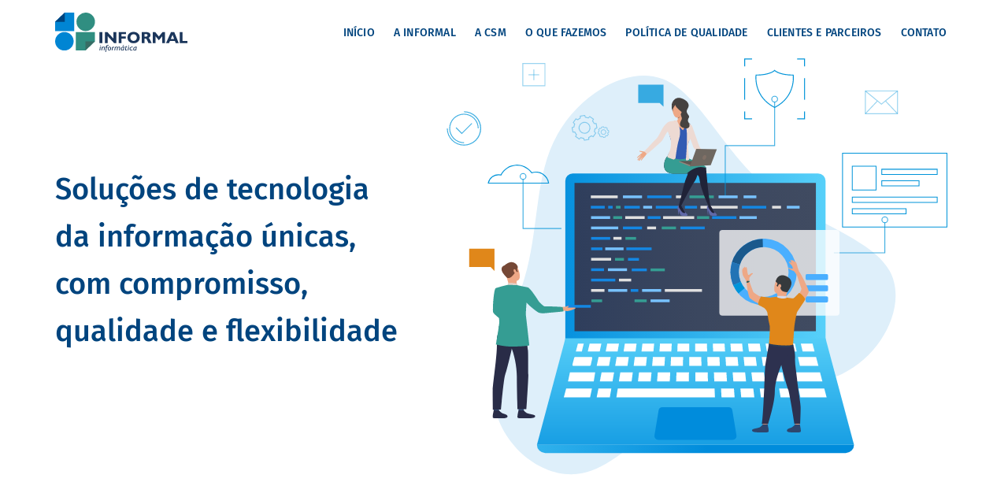

--- FILE ---
content_type: text/html; charset=UTF-8
request_url: http://informal.com.br/
body_size: 22064
content:
<!DOCTYPE html>
<html lang="pt-br">
  <head>
    <meta charset="utf-8">
    <meta http-equiv="X-UA-Compatible" content="IE=edge">
    <meta name="viewport" content="width=device-width, initial-scale=1">
    <!-- The above 3 meta tags *must* come first in the head; any other head content must come *after* these tags -->
    <meta name="keywords" content="integração de sistemas, sistemas, analytics, fábrica de software, software, desenvolvimento, tecnologia da informação, ti, soluções, dados, qlik, powerbi, pbi">
    <meta name="description" content="Atuando no mercado brasileiro desde 1987, nossa missão é fornecer soluções de Tecnologia da Informação únicas, com compromisso, qualidade e flexibilidade; tendo como visão ser referência em TI, conquistando benefícios efetivos para clientes, colaboradores e parceiros">

    <title>Informal Informática - Compromisso, Qualidade e Flexibilidade</title>

    <!-- Bootstrap -->
    <link href="css/bootstrap.min.css" rel="stylesheet">

    <!-- Estilo Geral -->
    <link href="css/style.css" rel="stylesheet">

    <meta property="og:locale" content="pt_BR">
    <meta property="og:description" content="Atuando no mercado brasileiro desde 1987, nossa missão é fornecer soluções de Tecnologia da Informação únicas, com compromisso, qualidade e flexibilidade; tendo como visão ser referência em TI, conquistando benefícios efetivos para clientes, colaboradores e parceiros">
    <meta property="og:title" content="Informal Informática - Compromisso, Qualidade e Flexibilidade">
    <meta property="og:site_name" content="Informal Informática">
    <meta property="og:url" content="http://www.informal.com.br/">
    <meta property="og:image" content="http://www.informal.com.br/img/informal-share.png">
    <meta property="og:image:alt" content="Logo Informal">
    <meta property="og:type" content="website">
    <meta name="theme-color" content="#0085D3">

    <!-- Google reCAPTCHA v2 Checkbox -->
    <script src='https://www.google.com/recaptcha/api.js'></script>

    <!-- Google Tag Manager -->
    <script>
      (function(w,d,s,l,i){w[l]=w[l]||[];w[l].push({'gtm.start':
      new Date().getTime(),event:'gtm.js'});var f=d.getElementsByTagName(s)[0],
      j=d.createElement(s),dl=l!='dataLayer'?'&l='+l:'';j.async=true;j.src=
      'https://www.googletagmanager.com/gtm.js?id='+i+dl;f.parentNode.insertBefore(j,f);
      })(window,document,'script','dataLayer','GTM-TS36LKF');
    </script>

    <!-- HTML5 shim and Respond.js for IE8 support of HTML5 elements and media queries -->
    <!-- WARNING: Respond.js doesn't work if you view the page via file:// -->
    <!--[if lt IE 9]>
      <script src="https://oss.maxcdn.com/html5shiv/3.7.3/html5shiv.min.js"></script>
      <script src="https://oss.maxcdn.com/respond/1.4.2/respond.min.js"></script>
    <![endif]-->
  </head>
  <body id="page-top" data-spy="scroll" data-target=".navbar-fixed-top">
		<!-- Google Tag Manager (noscript) -->
		<noscript>
			<iframe src="https://www.googletagmanager.com/ns.html?id=GTM-TS36LKF"
			height="0" width="0" style="display:none;visibility:hidden"></iframe>
		</noscript>
		<!-- End Google Tag Manager (noscript) -->

    <nav id="navbar-main" class="navbar">
      <div class="container">
        <!-- Brand and toggle get grouped for better mobile display -->
        <div class="navbar-header">
          <button type="button" class="navbar-toggle collapsed" data-toggle="collapse" data-target="#menu" aria-expanded="false">
            <span class="sr-only">Menu</span>
            <img src="img/icone-menu.svg" aria-hidden="true">
          </button>
          <a class="navbar-brand page-scroll" href="#inicio"></a>
        </div>

        <div class="collapse navbar-collapse" id="menu">
          <ul class="nav navbar-nav navbar-right">
            <li><a class="page-scroll" href="#inicio">Início</a></li>
            <li><a class="page-scroll" href="#ainformal">A Informal</a></li>
            <li><a class="page-scroll" href="#csm">A CSM</a></li>
            <li><a class="page-scroll" href="#oquefazemos">O que fazemos</a></li>
            <li><a class="page-scroll" href="#qualidade">Política de Qualidade</a></li>
            <li><a class="page-scroll" href="#clientes">Clientes e Parceiros</a></li>
            <li><a class="page-scroll" href="#contato">Contato</a></li>
          </ul>
        </div>
      </div>
    </nav>

    <section id="inicio" class="container" data-parallax="scroll">
      <div class="col-md-5">
        <h1>Soluções de tecnologia da informação únicas, com compromisso, qualidade e flexibilidade</h1>
      </div>
      <div class="col-md-7">
        <img src="img/topo.svg" aria-hidden="true"/>
      </div>
    </section>

    <section id="ainformal" class="ainformal">
      <div class="container">
          <h2>A Informal</h2>
           <div class="row">
              <div class="col-md-8">
                <p>Atuando no mercado brasileiro desde 1987, nossa missão é fornecer soluções de Tecnologia da Informação únicas, com compromisso, qualidade e flexibilidade; tendo como visão ser referência em TI, conquistando benefícios efetivos para clientes, colaboradores e parceiros.</p>
                <p>Nossa atuação é focada em Projetos de Sistemas de Informação e Inteligência Empresarial (BI) nos mais variados domínios de conhecimento, tanto em regime de Fábrica de Software quanto em Projetos com escopo fechado.</p>
              </div>
              <!-- <div class="col-md-4">
                <img class="imgcsm" src="img/informal-36.svg" alt="Logo Informal" aria-hidden="true" style="margin-top: 30px;">
              </div> -->
            </div>
        

        <div class="row">
          <ul class="cards">
            <li class="col-md-4">
              <div class="panel">
                <img src="img/icone-compromisso.svg" aria-hidden="true">
                <h3>Compromisso</h3>
                <p class="small">Compromisso para nós é a busca pelo melhor resultado para o cliente, valorizando a ética e cultivando a confiança para estabelecimento de relacionamentos de longo prazo.</p>
              </div>
            </li>
            <li class="col-md-4">
              <div class="panel">
                <h3>Qualidade</h3>
                <img src="img/icone-qualidade.svg" aria-hidden="true">
                <p class="small">Promovemos a Excelência de Serviços com adoção de práticas de Engenharia e Qualidade de Software segundo modelos de referência reconhecidos.</p>
              </div>
            </li>
            <li class="col-md-4">
              <div class="panel">
                <h3>Flexibilidade</h3>
                <img src="img/icone-flexibilidade.svg" aria-hidden="true">
                <p class="small">Nossa oferta de serviços nos permite atuar em diferentes modelos de trabalho e tecnologias, atendendo a demandas de desenvolvimento de produtos de software de naturezas distintas, sob medida para o cliente.</p>
              </div>
            </li>
          </ul>
        </div>
      </div>
    </section>
    
    <section id="csm" class="csm">
      <div class="container">
            <h2>A CSM</h2>
              <div class="col-md-8">
                <p>Criada para prestar serviços de desenvolvimento de software e consultoria em Tecnologia da Informação de forma adaptável e flexível, a CSM é o braço ÁGIL da INFORMAL.</p>
                <p>Empresas do mesmo grupo, CSM e INFORMAL se complementam para atender a um mercado cada vez mais maduro e exigente de agilidade com qualidade.
                </p>
              </div>
              <div class="col-md-4">
                <img class="imgcsm" src="img/logo-csm.svg" alt="Logo CSM" aria-hidden="true" >
              </div>
      </div>
    </section>

    <section id="oquefazemos" class="oquefazemos">
      <div class="container">
        <h2>O que fazemos</h2>
        <ul>
          <li class="col-md-6">
            <img src="img/integracao.svg" aria-hidden="true"/>
            <div class="content">
              <h3>Integração de Sistemas</h3>
              <p class="small">Serviços de consultoria e customização de soluções para integração de componentes de software, permitindo a convivência e colaboração de diversas plataformas, desde mainframes a ambientes com sistemas operacionais Windows, Linux e Unix.</p>
            </div>
          </li>
          <li class="col-md-6 right">
            <img src="img/analytics.svg" aria-hidden="true"/>
            <div class="content">
              <h3>Analytics</h3>
              <p class="small">Serviços de consultoria especializada em tecnologia e processos de Business Intelligence, envolvendo desde o desenvolvimento de aplicações analíticas até o suporte técnico de instalação e configuração de ambiente de software, passando pela governança de dados e capacitação de equipes técnicas e de usuários.</p>
            </div>
          </li>
          <li class="col-md-6">
            <img src="img/fabrica.svg" aria-hidden="true"/>
            <div class="content">
              <h3>Fábrica de Software</h3>
              <p class="small">Desenvolvimento e manutenção de software em regime de Fábrica de Software, com definição de um Product Backlog inicial e atuação em Sprints, utilizando o método ágil Scrum. Normalmente é definido um nível de serviço mensal em horas, com planejamento de cada Sprint com o Product Owner do cliente considerando este nível de serviço.</p>
            </div>
          </li>
          <li class="col-md-6 right">
            <img src="img/desenvolvimento.svg" aria-hidden="true"/>
            <div class="content">
              <h3>Desenvolvimento de Software</h3>
              <p class="small">Participação em projetos de desenvolvimento de software em diversas tecnologias (Java, MS.Net etc.), com atuação no ciclo de vida completo ou apenas em determinada fase (especificação, construção, testes). Normalmente são projetos de escopo fechado, com estimativas globais de esforço e prazo definidos a priori, podendo ser executados em ciclo de vida cascata ou evolutivo, utilizando o método ágil Scrum.</p>
            </div>
          </li>
          <li class="col-md-6">
            <img src="img/volume-dados.svg" aria-hidden="true"/>
            <div class="content">
              <h3>Soluções com Grande <br class="hidden-xs hidden-sm hidden-md">Volume de Dados</h3>
              <p class="small">Implementação de soluções de Tecnologia da Informação envolvendo o tratamento de grandes volumes de dados, podendo considerar desde a extração de registros de fontes diversas até a carga de bases de dados, passando pelo processo de transformação segundo regras de negócio definidas.</p>
            </div>
          </li>
          <li class="col-md-6 right">
            <img src="img/impressao.svg" aria-hidden="true"/>
            <div class="content">
              <h3>Preparação de Documentos <br class="hidden-xs hidden-sm hidden-md">para Impressão</h3>
              <p class="small">Serviços de consultoria, desenvolvimento e manutenção de aplicações de Tecnologia da Informação para geração e formatação de dados para impressão de documentos, envolvendo produtos de naturezas distintas (documentos de identificação, credenciais, selos, boletos etc.) e sistemas de apoio.</p>
            </div>
          </li>
        </ul>
      </div>
    </section>

    <section id="qualidade">
      <div class="container">
        <h2>Política de Qualidade</h2>
        <p>A Informal está comprometida em atender às necessidades dos clientes e superar suas expectativas, mantendo colaboradores capacitados para assegurar a realização de serviços de Desenvolvimento e Manutenção de Software e a melhoria contínua da eficácia do Sistema de Gestão da Qualidade.</p>

        <div class="row">
          <ul class="cards">
            <li class="col-md-6">
              <div class="panel">
                <div class="content">
                  <img src="img/iso-9001.png" alt="Imagem do selo escrito: Sistema Certificado ABNT ISO 9001">
                  <h3>ISO 9001</h3>
                </div>
                <p class="small">Tem como objetivo melhorar a gestão de uma empresa, qualquer que seja o seu tipo ou dimensão. É um componente estratégico, que define requisitos para o Sistema de Gestão da Qualidade e a forma como a empresa deve ser gerenciada, tendo o objetivo de identificar e atender as necessidades dos clientes.</p>
                <button data-toggle="modal" data-target="#modal-certificado-iso-9001" class="btn btn-primary">Visualizar certificado</button>
              </div>
            </li>
            <li class="col-md-6">
              <div class="panel">
                <div class="content">
                  <h3>ISO 29110</h3>
                  <img src="img/iso-29110.png" alt="Imagem do selo escrito: Processo Certificado ABNT NBR ISO/IEC 29110-4-1">
                </div>
                <p class="small">A conformidade com a ABNT NBR ISO/IEC 29110-4-1 visa assegurar que uma pequena organização seja capaz de fornecer software de acordo com os requisitos do cliente, atendendo às suas necessidades, no prazo pretendido e com o custo acordado.</p>
                <button data-toggle="modal" data-target="#modal-certificado-iso-29110" class="btn btn-primary">Visualizar certificado</button>
              </div>
            </li>
            <!-- 
            <li class="col-md-4">
              <div class="panel">
                <div class="content">
                  <h3>Selo.Tech</h3>
                  <img src="img/selo-tech.png" alt="Imagem do Selo Tech 07/17">
                </div>
                <p class="small">O SELO.TECH é uma contribuição da Riosoft significativa para a promoção e diferenciação das empresas intensas em uso e aplicação da TI, pois estimula que a operação ocorra nos mais elevados níveis de excelência. O reconhecimento do próprio mercado é o principal benefício!</p>
              </div>-->
            </li>
          </ul>
        </div>
      </div>
    </section>

    <section id="clientes">
      <div class="container">
        <h2>Clientes</h2>
        <ul class="row">
          <li><img src="img/3con.png" alt="Logo 3Con"></li>
          <li><img src="img/bodytech.png" alt="Logo Bodytech"></li>
          <li><img src="img/brockton.png" alt="Logo Brockton"></li>
          <li><img src="img/caberj.png" alt="Logo Caberj"></li>
          <li><img src="img/carta-fabril.png" alt="Logo Carta Fabril"></li>
          <li><img src="img/chalfin.png" alt="Logo Chalfin, Goldberg, Vainboim & Fichtner Advogados Associados"></li>
          <li><img src="img/dataprev.png" alt="Logo Dataprev"></li>
          <li><img src="img/exyon.png" alt="Logo e-Xyon: Tecnologia para Gestão"></li>
          <li><img src="img/gbg.png" alt="Logo GBG Pneus"></li>
          <li><img src="img/granfino.png" alt="Logo Granfino"></li>
          <li><img src="img/lundbeck.png" alt="Logo Lundbeck"></li>
          <li><img src="img/mercurio.png" alt="Logo Mercúrio Alimentos"></li>
          <li><img src="img/pellon.png" alt="Logo Pellon & Associados Advocacia"></li>
          <li><img src="img/ramada.png" alt="Logo Ramada"></li>
          <li><img src="img/riocard.png" alt="Logo Riocard Mais"></li>
          <li><img src="img/sotreq.png" alt="Logo Sotreq"></li>
          <li><img src="img/trigo.png" alt="Logo Grupo Trigo"></li>
          <li><img src="img/valid.png" alt="Logo Valid"></li>
        </ul>
      </div>
    </section>

    <section id="parceiros">
      <div class="container">
        <h2>Parceiros</h2>
        <ul class="row">
          <li><a href="https://www.projectbuilder.com.br/" target="_blank"><img src="img/pb.png" alt="Logo Project Builder"></a></li>
          <li><a href="https://www.stoneage.com.br/" target="_blank"><img src="img/stone-age.png" alt="Logo Stone Age"></a></li>
          <li><a href="https://toccato.com.br//" target="_blank"><img src="img/toccato.png" alt="Logo Toccato"></a></li>
          <li><a href="https://www.qlik.com/pt-br/" target="_blank"><img src="img/qlik.png" alt="Logo Qlik"></a></li>
          <li><a href="https://prakna.com/" target="_blank"><img src="img/prakna.png" alt="Logo Prakna"></a></li>
          <li><a href="http://multi.checkdetour.com.br/" target="_blank"><img src="img/checkdetour.png" alt="Logo CheckDetour"></a></li>
          <li><a class="page-scroll" href="#csm"><img src="img/csm.png" alt="Logo CSM"></a></li>
        </ul>
      </div>
    </section>

		<section id="contato">
      <div class="container">
        <h2>Entre em contato</h2>
        <div class="row cards">
          <div class="col-md-12">
            <div class="panel form-contato">
              <form role="form" method="post" action="index.php" class="form-horizontal">
                                <div class="form-group">
                  <label for="nome" class="col-sm-4">Nome Completo</label>
                  <div class="col-sm-7">
                    <input type="text" class="form-control" name="nome" id="nome" required>
                  </div>
                </div>
                <div class="form-group">
                  <label for="email" class="col-sm-4">Email</label>
                  <div class="col-sm-7">
                    <input type="email" class="form-control" name="email" id="email" required>
                  </div>
                </div>
                <div class="form-group">
                  <label for="msg" class="col-sm-4">Mensagem</label>
                  <div class="col-sm-7">
                    <textarea class="form-control" name="msg" id="msg" required></textarea>
                    <div class="g-recaptcha" data-sitekey="6LcKGdAUAAAAAAsIrmCI-zlaO5FEEBUNASTgdGQt"></div>
                    <input type="submit" value="Enviar" class="btn btn-primary">
                  </div>
                </div>
              </form>
            </div>
          </div>

          <!--<div class="col-md-6">
            <div class="panel gmaps">
             <iframe src="https://www.google.com/maps/embed?pb=!1m18!1m12!1m3!1d3674.527823734375!2d-43.17936668454717!3d-22.930780484999545!2m3!1f0!2f0!3f0!3m2!1i1024!2i768!4f13.1!3m3!1m2!1s0x997f86d6302555%3A0xbdbcfdbf379ab392!2sInformal%20Inform%C3%A1tica!5e0!3m2!1spt-BR!2sbr!4v1579202813937!5m2!1spt-BR!2sbr" width="100%" height="445" frameborder="0" style="border:0; border-radius:4px" allowfullscreen=""></iframe> 
            <iframe src="https://www.google.com/maps/embed?pb=!1m18!1m12!1m3!1d229.71183627555598!2d-43.180287352389925!3d-22.899004554885416!2m3!1f0!2f0!3f0!3m2!1i1024!2i768!4f13.1!3m3!1m2!1s0x997f5bdac3f84f%3A0xf60e98014f017fac!2sVirtual%20Office%20%7C%20Rio%20de%20Janeiro!5e0!3m2!1spt-BR!2sbr!4v1709916824458!5m2!1spt-BR!2sbr" width="100%" height="445" frameborder="0" style="border:0; border-radius:4px" allowfullscreen=""></iframe>
            </div>
          </div> -->
        </div>
        <footer>
          <div class="row">
            <span>
              <img src="img/icone-email.svg" alt="Email">
              <a href="mailto:gestao@informal.com.br" target="_blank">
								gestao@informal.com.br
							</a>
            </span>
            <span>
              <img src="img/icone-telefone.svg" alt="Telefone">
              <a href="tel:+55 21 2555-2650">
								+55 21 3090-2025
							</a>
            </span>
            <span class="copyright">© Informal Informática <span id="ano"></span></span>
          </div>
        </footer>
      </div>
    </section>

		<div id="modal-certificado-iso-9001" class="modal fade" role="dialog">
			<div class="modal-dialog">
			  <div class="modal-content">
			    <div class="modal-header">
			      <h3 class="modal-title">Certificado ISO 9001</h3>
			      <button type="button" class="close" data-dismiss="modal">&times;</button>
			    </div>

			    <div class="modal-body">
						<object data="img/certificado-iso-9001.pdf" type="application/pdf"></object>
			    </div>
			  </div>
			</div>
		</div>

		<div id="modal-certificado-iso-29110" class="modal fade" role="dialog">
			<div class="modal-dialog">
			  <div class="modal-content">
			    <div class="modal-header">
			      <h3 class="modal-title">Certificado ISO 29110</h3>
			      <button type="button" class="close" data-dismiss="modal">&times;</button>
			    </div>

			    <div class="modal-body">
						<object data="img/certificado-iso-29110.pdf" type="application/pdf"></object>
			    </div>
			  </div>
			</div>
		</div>

<script src="https://ajax.googleapis.com/ajax/libs/jquery/1.12.4/jquery.min.js"></script>
<script src="js/bootstrap.min.js"></script>
<script src="js/jquery.anchorScroll.min.js"></script>

<script type="text/javascript">
  var affixElement = '#navbar-main';
  $(affixElement).affix({
  offset: {
    // Distance of between element and top page
    top: 1,
    // when start #footer
    bottom: function () {
      return (this.bottom = $('#footer').outerHeight(true))
    }
  }
  });

  $('.page-scroll').anchorScroll({
    scrollSpeed: 200, // scroll speed
    offsetTop: 60, // offset for fixed top bars (defaults to 0)
  });

  // Fechar o menu hamburguer

  $( '.navbar-nav li a' ).on("click", function(){
    $('.navbar-collapse').removeClass('in');
  });

	// Para capturar o ano atual
	document.getElementById("ano").innerHTML = new Date().getFullYear();
</script>

</body>
</html>


--- FILE ---
content_type: text/html; charset=utf-8
request_url: https://www.google.com/recaptcha/api2/anchor?ar=1&k=6LcKGdAUAAAAAAsIrmCI-zlaO5FEEBUNASTgdGQt&co=aHR0cDovL2luZm9ybWFsLmNvbS5icjo4MA..&hl=en&v=TkacYOdEJbdB_JjX802TMer9&size=normal&anchor-ms=20000&execute-ms=15000&cb=9h713rd5zxfs
body_size: 46129
content:
<!DOCTYPE HTML><html dir="ltr" lang="en"><head><meta http-equiv="Content-Type" content="text/html; charset=UTF-8">
<meta http-equiv="X-UA-Compatible" content="IE=edge">
<title>reCAPTCHA</title>
<style type="text/css">
/* cyrillic-ext */
@font-face {
  font-family: 'Roboto';
  font-style: normal;
  font-weight: 400;
  src: url(//fonts.gstatic.com/s/roboto/v18/KFOmCnqEu92Fr1Mu72xKKTU1Kvnz.woff2) format('woff2');
  unicode-range: U+0460-052F, U+1C80-1C8A, U+20B4, U+2DE0-2DFF, U+A640-A69F, U+FE2E-FE2F;
}
/* cyrillic */
@font-face {
  font-family: 'Roboto';
  font-style: normal;
  font-weight: 400;
  src: url(//fonts.gstatic.com/s/roboto/v18/KFOmCnqEu92Fr1Mu5mxKKTU1Kvnz.woff2) format('woff2');
  unicode-range: U+0301, U+0400-045F, U+0490-0491, U+04B0-04B1, U+2116;
}
/* greek-ext */
@font-face {
  font-family: 'Roboto';
  font-style: normal;
  font-weight: 400;
  src: url(//fonts.gstatic.com/s/roboto/v18/KFOmCnqEu92Fr1Mu7mxKKTU1Kvnz.woff2) format('woff2');
  unicode-range: U+1F00-1FFF;
}
/* greek */
@font-face {
  font-family: 'Roboto';
  font-style: normal;
  font-weight: 400;
  src: url(//fonts.gstatic.com/s/roboto/v18/KFOmCnqEu92Fr1Mu4WxKKTU1Kvnz.woff2) format('woff2');
  unicode-range: U+0370-0377, U+037A-037F, U+0384-038A, U+038C, U+038E-03A1, U+03A3-03FF;
}
/* vietnamese */
@font-face {
  font-family: 'Roboto';
  font-style: normal;
  font-weight: 400;
  src: url(//fonts.gstatic.com/s/roboto/v18/KFOmCnqEu92Fr1Mu7WxKKTU1Kvnz.woff2) format('woff2');
  unicode-range: U+0102-0103, U+0110-0111, U+0128-0129, U+0168-0169, U+01A0-01A1, U+01AF-01B0, U+0300-0301, U+0303-0304, U+0308-0309, U+0323, U+0329, U+1EA0-1EF9, U+20AB;
}
/* latin-ext */
@font-face {
  font-family: 'Roboto';
  font-style: normal;
  font-weight: 400;
  src: url(//fonts.gstatic.com/s/roboto/v18/KFOmCnqEu92Fr1Mu7GxKKTU1Kvnz.woff2) format('woff2');
  unicode-range: U+0100-02BA, U+02BD-02C5, U+02C7-02CC, U+02CE-02D7, U+02DD-02FF, U+0304, U+0308, U+0329, U+1D00-1DBF, U+1E00-1E9F, U+1EF2-1EFF, U+2020, U+20A0-20AB, U+20AD-20C0, U+2113, U+2C60-2C7F, U+A720-A7FF;
}
/* latin */
@font-face {
  font-family: 'Roboto';
  font-style: normal;
  font-weight: 400;
  src: url(//fonts.gstatic.com/s/roboto/v18/KFOmCnqEu92Fr1Mu4mxKKTU1Kg.woff2) format('woff2');
  unicode-range: U+0000-00FF, U+0131, U+0152-0153, U+02BB-02BC, U+02C6, U+02DA, U+02DC, U+0304, U+0308, U+0329, U+2000-206F, U+20AC, U+2122, U+2191, U+2193, U+2212, U+2215, U+FEFF, U+FFFD;
}
/* cyrillic-ext */
@font-face {
  font-family: 'Roboto';
  font-style: normal;
  font-weight: 500;
  src: url(//fonts.gstatic.com/s/roboto/v18/KFOlCnqEu92Fr1MmEU9fCRc4AMP6lbBP.woff2) format('woff2');
  unicode-range: U+0460-052F, U+1C80-1C8A, U+20B4, U+2DE0-2DFF, U+A640-A69F, U+FE2E-FE2F;
}
/* cyrillic */
@font-face {
  font-family: 'Roboto';
  font-style: normal;
  font-weight: 500;
  src: url(//fonts.gstatic.com/s/roboto/v18/KFOlCnqEu92Fr1MmEU9fABc4AMP6lbBP.woff2) format('woff2');
  unicode-range: U+0301, U+0400-045F, U+0490-0491, U+04B0-04B1, U+2116;
}
/* greek-ext */
@font-face {
  font-family: 'Roboto';
  font-style: normal;
  font-weight: 500;
  src: url(//fonts.gstatic.com/s/roboto/v18/KFOlCnqEu92Fr1MmEU9fCBc4AMP6lbBP.woff2) format('woff2');
  unicode-range: U+1F00-1FFF;
}
/* greek */
@font-face {
  font-family: 'Roboto';
  font-style: normal;
  font-weight: 500;
  src: url(//fonts.gstatic.com/s/roboto/v18/KFOlCnqEu92Fr1MmEU9fBxc4AMP6lbBP.woff2) format('woff2');
  unicode-range: U+0370-0377, U+037A-037F, U+0384-038A, U+038C, U+038E-03A1, U+03A3-03FF;
}
/* vietnamese */
@font-face {
  font-family: 'Roboto';
  font-style: normal;
  font-weight: 500;
  src: url(//fonts.gstatic.com/s/roboto/v18/KFOlCnqEu92Fr1MmEU9fCxc4AMP6lbBP.woff2) format('woff2');
  unicode-range: U+0102-0103, U+0110-0111, U+0128-0129, U+0168-0169, U+01A0-01A1, U+01AF-01B0, U+0300-0301, U+0303-0304, U+0308-0309, U+0323, U+0329, U+1EA0-1EF9, U+20AB;
}
/* latin-ext */
@font-face {
  font-family: 'Roboto';
  font-style: normal;
  font-weight: 500;
  src: url(//fonts.gstatic.com/s/roboto/v18/KFOlCnqEu92Fr1MmEU9fChc4AMP6lbBP.woff2) format('woff2');
  unicode-range: U+0100-02BA, U+02BD-02C5, U+02C7-02CC, U+02CE-02D7, U+02DD-02FF, U+0304, U+0308, U+0329, U+1D00-1DBF, U+1E00-1E9F, U+1EF2-1EFF, U+2020, U+20A0-20AB, U+20AD-20C0, U+2113, U+2C60-2C7F, U+A720-A7FF;
}
/* latin */
@font-face {
  font-family: 'Roboto';
  font-style: normal;
  font-weight: 500;
  src: url(//fonts.gstatic.com/s/roboto/v18/KFOlCnqEu92Fr1MmEU9fBBc4AMP6lQ.woff2) format('woff2');
  unicode-range: U+0000-00FF, U+0131, U+0152-0153, U+02BB-02BC, U+02C6, U+02DA, U+02DC, U+0304, U+0308, U+0329, U+2000-206F, U+20AC, U+2122, U+2191, U+2193, U+2212, U+2215, U+FEFF, U+FFFD;
}
/* cyrillic-ext */
@font-face {
  font-family: 'Roboto';
  font-style: normal;
  font-weight: 900;
  src: url(//fonts.gstatic.com/s/roboto/v18/KFOlCnqEu92Fr1MmYUtfCRc4AMP6lbBP.woff2) format('woff2');
  unicode-range: U+0460-052F, U+1C80-1C8A, U+20B4, U+2DE0-2DFF, U+A640-A69F, U+FE2E-FE2F;
}
/* cyrillic */
@font-face {
  font-family: 'Roboto';
  font-style: normal;
  font-weight: 900;
  src: url(//fonts.gstatic.com/s/roboto/v18/KFOlCnqEu92Fr1MmYUtfABc4AMP6lbBP.woff2) format('woff2');
  unicode-range: U+0301, U+0400-045F, U+0490-0491, U+04B0-04B1, U+2116;
}
/* greek-ext */
@font-face {
  font-family: 'Roboto';
  font-style: normal;
  font-weight: 900;
  src: url(//fonts.gstatic.com/s/roboto/v18/KFOlCnqEu92Fr1MmYUtfCBc4AMP6lbBP.woff2) format('woff2');
  unicode-range: U+1F00-1FFF;
}
/* greek */
@font-face {
  font-family: 'Roboto';
  font-style: normal;
  font-weight: 900;
  src: url(//fonts.gstatic.com/s/roboto/v18/KFOlCnqEu92Fr1MmYUtfBxc4AMP6lbBP.woff2) format('woff2');
  unicode-range: U+0370-0377, U+037A-037F, U+0384-038A, U+038C, U+038E-03A1, U+03A3-03FF;
}
/* vietnamese */
@font-face {
  font-family: 'Roboto';
  font-style: normal;
  font-weight: 900;
  src: url(//fonts.gstatic.com/s/roboto/v18/KFOlCnqEu92Fr1MmYUtfCxc4AMP6lbBP.woff2) format('woff2');
  unicode-range: U+0102-0103, U+0110-0111, U+0128-0129, U+0168-0169, U+01A0-01A1, U+01AF-01B0, U+0300-0301, U+0303-0304, U+0308-0309, U+0323, U+0329, U+1EA0-1EF9, U+20AB;
}
/* latin-ext */
@font-face {
  font-family: 'Roboto';
  font-style: normal;
  font-weight: 900;
  src: url(//fonts.gstatic.com/s/roboto/v18/KFOlCnqEu92Fr1MmYUtfChc4AMP6lbBP.woff2) format('woff2');
  unicode-range: U+0100-02BA, U+02BD-02C5, U+02C7-02CC, U+02CE-02D7, U+02DD-02FF, U+0304, U+0308, U+0329, U+1D00-1DBF, U+1E00-1E9F, U+1EF2-1EFF, U+2020, U+20A0-20AB, U+20AD-20C0, U+2113, U+2C60-2C7F, U+A720-A7FF;
}
/* latin */
@font-face {
  font-family: 'Roboto';
  font-style: normal;
  font-weight: 900;
  src: url(//fonts.gstatic.com/s/roboto/v18/KFOlCnqEu92Fr1MmYUtfBBc4AMP6lQ.woff2) format('woff2');
  unicode-range: U+0000-00FF, U+0131, U+0152-0153, U+02BB-02BC, U+02C6, U+02DA, U+02DC, U+0304, U+0308, U+0329, U+2000-206F, U+20AC, U+2122, U+2191, U+2193, U+2212, U+2215, U+FEFF, U+FFFD;
}

</style>
<link rel="stylesheet" type="text/css" href="https://www.gstatic.com/recaptcha/releases/TkacYOdEJbdB_JjX802TMer9/styles__ltr.css">
<script nonce="KruqGJ1o-bnklojjO3vgjw" type="text/javascript">window['__recaptcha_api'] = 'https://www.google.com/recaptcha/api2/';</script>
<script type="text/javascript" src="https://www.gstatic.com/recaptcha/releases/TkacYOdEJbdB_JjX802TMer9/recaptcha__en.js" nonce="KruqGJ1o-bnklojjO3vgjw">
      
    </script></head>
<body><div id="rc-anchor-alert" class="rc-anchor-alert"></div>
<input type="hidden" id="recaptcha-token" value="[base64]">
<script type="text/javascript" nonce="KruqGJ1o-bnklojjO3vgjw">
      recaptcha.anchor.Main.init("[\x22ainput\x22,[\x22bgdata\x22,\x22\x22,\[base64]/[base64]/[base64]/[base64]/[base64]/[base64]/[base64]/[base64]/[base64]/[base64]/[base64]/[base64]/[base64]/[base64]/[base64]\\u003d\\u003d\x22,\[base64]\\u003d\x22,\x22aAHCtVRxw47Ct3oawpUKw4bCpR/Dn8KhRQ89wrswwp4qS8Oyw4JFw5jDm8KsEB8/W1oMTgIeAxXDpMOLKUJ4w5fDhcO1w7LDk8Oiw6xPw7zCj8Oew7zDgMO9M0ppw7dNBsOVw5/DsR7DvMO0w6A+wphpEcOdEcKWU0fDvcKHwqzDrlU7YyQiw40JeMKpw7LClcO4ZGdcw7JQLMOkc1vDr8K/[base64]/Ci8Omw47DrMOAIcKFH8O5w43CsTfCrMK9w6VMam5Uwp7DjsO3WMOJNsKbJMKvwrgPKF4USCpcQ3jDvBHDiHXCjcKbwr/Cs1PDgsOYSsKxZ8O9PDYbwro0Hk8LwoUowq3Cg8OHwqJtR1TDk8O5wpvCqW/Dt8OlwpRfeMOwwqJEGcOMWS/CuQV0wq1lRn/Dgj7CmSTCmsOtP8KhIW7DrMOSwpjDjkZUw4bCjcOWwrrCgsOnV8KUN0ldHcKfw7hoDzbCpVXCombDrcOpA3cmwplAagFpfsKmwpXCvsOSUVDCnx0XWCwNAH/DlVgYLDbDk0bDqBp0Jl/Cu8OnwojDqsKIwrvCm3UYw6PCtcKEwpcDDcOqV8K1w4oFw4Ryw5vDtsOFwoRyH1NOUcKLWisow755wrhDfil2QQ7CunrCpcKXwrJdOC8fwpfCkMOYw4oQw4DCh8OMwocwWsOGeVDDlgQ9enLDiEjDvMO/wq0twpJMKRlRwofCnhBPR1lkYsORw4jDsADDkMOAPMO7FRZTU2DCiH3CrsOyw7DCtyPClcK/MMKUw6cmw4LDjsOIw7xhBcOnFcOEw5DCrCVSJwfDjCvCsG/[base64]/CpcOOwovDiTvCmEUYwqRQw4XDisKYwqfDtcOlwqDClwPDs8OTN15CRTVQw5bDkynDgMK/csOmCsOew4zCjsOnGMKOw5nClXTDlMOAYcOaLQvDsF8Owrt/wpB/V8OkwobCkwwrwoBRCT5Vwp7DjUfDvcKsd8OSw4rDsiIHfgPDvxNjVGTDmkhyw5gqRcOQwq11R8K2wrg+wp0aHcKWL8Klw6HDiMOcw5A3A2/DkQHCo10VbWoTw7g8wqHCgcK5wqcWRcOcw7HCgjXCm2jDhn7CpcKbwqpMw7PDtMOnQcOPVcKnwrJ0woJjHRvDgsOSwpPCrcOSNkrDqcKCwofCtAkpw4Qzw44Iw6N8NHBnw6vDosKTa3tAw6V+XQxyHMKXQMO/wqE9dG7Dj8O8KlfCuE4AAcOWDkzCs8OHLsK/ag5nZmnDhMKGT1Zrw5jChS7CtcOJLR/Dk8KZLXdsw5FrwoIvw4Y8w6tfaMOUA2rDu8K8PMOkBWV1wqHDjD/CqMO/w6dXw5guVMOKw4Fzw5BewpTDi8Ozw6tvFGJ9w5vDpsKVRcK4USbCpzdvwpLCusKbwrcbKwsrw63DkMOGRSRCwoPDj8KPZsOcw7zDuER8VGvCncOuUsOrwpTDkg3CosOAwpHCpMOkbVpRRsK8wr8Jw53Cl8Kuwo/CjQ7DvMKTw6EZRMOWwrFAMsKZwo56DsKhGsOfw65/NsKUCMONwojDhXA+w6xbwrovwqpdQMO/[base64]/Dv8O4wpQ5wqjDvk3CrMOtH8KTYUARDMKSTcOwMWLDhz/[base64]/DsWhPwqvCrMKlwojDlcKnw7vDj8O/w54sw5DCgxnCs8KmbsOFwqlQw7p0w41rLcOoYHTDvT9Uw4zCg8O3Y2XCiSAGwqAFEMORw7vDoGbCi8K6Qi/DiMKfDF/DrsOhGAvCrwDDi0sOVsKhw5QLw67DiAPCjcK7wo7Dq8KuU8Ovwo1mwrnDlsOCwrlyw5jCoMOwWsO8w7VNUcK9XV1Jw73DgMO+woMPDybDlGLCiDwTTCBMwpDCpsOjwp3CtMK1W8KSw7vDvGUQDcKIwphPwqnChsK2BhHChcKJw7LDmTgEw7DDmBFywpwjBsKJw6I/[base64]/[base64]/[base64]/DhmzDuwwZw49hfUrCsWLDsMKlw5pRdzPDm8K1aBYJwp7Dm8KIwoHDgRhTMMKpwqpWw50WPcOOd8OGScKowr9NNMOZX8KNTcO8wqDCu8KQQg1UTmNqPD0nw6Ruwo7DhMOwQMOhSyzCgsKQPGMccMKCH8Oaw57DtcK/[base64]/EsOTw4HCiWvChDMgQXLCvcK3wp/Dh8K0WFrDjsO6w5HCi0RbW0nCl8O+PcKQEG7Dg8O6I8OTOH3ClsOGH8KjUhbDmcKDHcOGw7gUw60FwrPDrcOsRMKfw6sAwolfYEvDqcO6YsKHwobCjMO0wrt4w7XCt8OpVm43wr/DlMOhw59Tw4rDocKUw7gdw4rCkUPDvVFAHTV4w708wp/ClSjCgRfCuE5/aFMAR8OYEsORw7DCkS3DhxzChcOoU3QOWMKvVAwFw6gUBHFGw7cqwpHCmsKYw6jDsMOcUzFOwonCjcOhw6VRCMKiIwvCgMOiw54ewoY7SADDnMOkAj9UMAHDmy/Chl4/w5kQw5owEcO6wrlWJMOlw5YCcMO0wo4+IU5JCQMhworCilZMby/DlCNXW8OXDQ0vJ11YQjV6IsKtw7jCj8K8w4dKw6IaVcKwFMOWwoVjw6fDpcO7MB41NybDgMODw51VbsOWw6vChUhiwprDuRvCgMK2CMKIw6liK2UOAHltwpZyeiPDtcKvIcOrUMKsa8K3wpTDq8OOanB1MhHDpMOuUWzCo3PChVMow55ULsOrwrdhw73CpFJtw5/Dp8KlwqZcHcKtwoTCnkjDs8Kgw7h9WCsFwqbCssOkwr/ClCsnTFcHB2PCpcKYw7DCvMKtwr9QwqF2w4zCusKaw7BSZBzCqU/DqEZpfW3DpcKoBMKUOExXw5vCnRU4f3fCo8K6wpdFZ8OzUFd5ZkBmwopOwrbCtMOWw5HDojQZw6zCicKRw6bCjhB0dHBiw6jDkkV9woQ9PcKBZ8OXWRVXw7jDpcODU0VMQQLDo8OwHBHClsOmTTJkVRs2w5ZJEAbDo8OvS8ORwqpxwqDCgMKvZ2jDu1IjRHBWecO6wr/[base64]/RljDuMO0dsO5woEDwr4fTDvCosKWwprCmMKRwrrDpMOOw4jCi8O8wqDCmsORFsObbA/DvlrCqsOLS8OMwqsZWwcUFHvDnAhhK0HClW59w6cfPnMRIsOewpTDqMOHw63ClWzDmCHCm3daH8OTPMK3w5pZNHrDmQ9Xw60pwqfCsH0zw7jCggHCjHcnRW/DtAHDlmVzw5A0PsK4bMKEfmfDrsOWw4TChMKBwqfDlcKOKsK0ecO8woBhworDjcOGwoIGwp3DmsKWEmPCmhkrwqrDrCHCrmHCoMK3wr8WwojChXDDkCdiN8Kqw53CrsOXOibCu8OBwp02w7LCkRvCqcKBaMO/[base64]/ChTrCvwJTw4rCjFzCmMKWwqA/[base64]/DuVjCoisWwrDCssOwwrQZBX4/w79yw6Vnw73CuW5IeUfCtxHDmSpoJQMtMsO/RmIqwopqczd6QCTCjGArwojCncKAw4MoATfDk0oswp4aw57CuQ5pQ8KVRjdnwoV9CcOywpY4wonCiB8HwoLDn8KAGiTDt0HDnmpswpITC8KDwpU/[base64]/RsK6wpYLOBJGwodyw5l5wrpZFU/CosOsHSrDkTsbEsKzw6LDpjEfYSzDqiLCn8OVw7QQwooYKRhWVcKmwrBLw5Vvw7twUxkxU8OtwqFpw6XCh8KMN8O8IG8mesKtND1TLyvDtcOlZMOQMcOeAsObwrjClcOWw7Ifw78hwqLCuWlCeh5/[base64]/[base64]/CisOnTsOQwp49wqPDgnJvwr5Bw5R6w5fDtcORV3LDlMK6w5PDvh3DpsO7w63DhMKAWMKFw5nDqyE3MMOSw7N9HUYiwoTDgBvDlCkDEkPChArDoUNQL8KbDhUnwrUzw75Vw4PCrz/DiCTCucOpSldMYcOWSTHCti4FGGhtwpjDjsKydCR0VMK2H8Ktw50/wrfDtcObw7gQAygVJ0txEMKVMcKyWsOdGB7DjHrCknLCqn5pCCwCwpx+AFjDm0IRNcK6wqgRNsKaw4tVwpdtw5rCnMKJwpHDiiPDj1fCmhxOw4ctwpXDosO0w5XCkjUlwoDDtQrCmcKVw6sZw47CmULCuT5Ua3AmOg/CpMKjwowOw7rCg1DCo8OEwpwlwpXCicKvEMKxEsOUIRHCpDEqw4nCqMO+wo/DhsOtKsOHIT0zwqF7PWLDrsOqwr1Aw4fDgWvDkkjCk8ObWsK5w5gnw7BpXVLChh3Dny9nVQfDol3DssOBRQrDiAVew4TChcKQwqfDi3M6w5ALJRLDnHB2wo3DlMO3PMKrZQltWlzCvgLDqMO8wo/[base64]/LgkYW3wuQsO0BgcNRwnDs05Lw5hbVSRaQsOsZlrCvVBWw6F1w6ZsbXVyw6LCkcKvf0xXwpdRw458w4zDuhzDlVvDrMKyQQfCm2PCksO8PcKSw6kGZsKgDCfDh8OOw4/Duh/Dl17DqGQwwr3CvVbDscO0Q8OQXh9QB23Dq8K8w7lgw6xZwoxQw57Dl8O0QsKKXsKowpFQTQpmecOwZVgWwoNYO14Lw5onwopIYz8yMwBfwofDsAPDgVbDv8KewrkcwpfDhELDiMO5FmPDu3MMwqTDu2I4PT/DuVFRwr3CoQA6wpnCtcKsw5LDsQHDvG/Cu1YCbQIuworCoDwWw53CmcOpwoDCrmwNwqEcSCrCjCYfwpnDnMOEFQXCmcOGWQvCpzjCvMOlw7vCp8OywpXDscOATjTChsKrNxYrJsOEwpLDshYpaX8lUsKNCcKabXzCiWPCocOCfT/[base64]/wprCiMKmwrLCk8OWwqERwp92wpbCtD0FGFxwIcKcwooKw7NgwrELwoDCtcOAEMKMf8OfDVdsVFAZwrlCb8KHCcOIdMO3w78pw7sIw4/Cs0NdWMOvw5/Dq8OmwoIgwrbCuVfDqMOaRsKkMQIFd1jClMOJw57Dv8KiwqjCtyTDtzQJwrE2XsKmwrjDig/[base64]/Cn8KrcMOew4fCjcKXwqILwqkxV8KlCUjDocKew6PCosKaw7A6NMKEBmnCkcK2wrvDrHdkH8KzLC3Dn3/CtcOpLW4/w4EeGMOOwpfCoW1vUi1zwq3DjTvDmcK0w4TCoCLCnMOCCjrDq3gTw7Zaw6/DimPDqcOAwpvCp8KTbUl5A8O+S04ww4LDl8OaSTgPw4BLwrTCi8KtTnQXWMOnwpUBBMKBHgEFw4HDkMKUwpZlEsK+RcKRw78Vw6sAPcOPw4UZwp/DhcONJFDDtMKNwp1/wpJLwpbCvcKiDFleWcO1OsKoNDHDvi/Dr8KWwpIewrdJwpTCrloEUSjCt8KMwr/CpcKmw4vCiHkCBn1dw7t2w4nDoEt1UiDCqXXDrcKBw4/DsiDCtsOQJVjCiMKbeR3DqcOpw6kGJcOzw5LCshDDncORMsOTYsO1wpPCklLCm8KwHcOIwrbDsFQNw5IPL8OCw5HDqRkpwrIbw7vCombCsX8Rw4DCkjTCgl8UOMKWFivCvXtFM8KrK1UBW8KZPMKjFQ/CgxXClMKAHG0Fw658w6FEEsK8wrLCgsK7ZEfCk8Otw4YKw5wrwqBcBjHCkcOqw70fwpvDrnjCvxvCm8KsJsK2RwtacwpOw7TCpBoew5PDksK1w5nDsCJHdELCl8OhWMKtwqRtBkYfSMOnL8OrMHp4UlzCoMOxe2dWwrRqwok4M8Kxw5rDl8OhN8O0wpkuTMO/w7/Cq17DqE1RHVALL8Oqw6lIw4VzYA4yw5PDqRTClsKnfcKcfB/DlMOlw6Emw4tMfsOsKC/Dk1zCtcKfwoRKHMKPQ1Uyw4PClsOIw5Nvw7DDicKeCsOPAh0MwoI2ES4BwohDw6fCmyPDrHXDg8OCwoPDucKiWhnDrsK5C0Zkw6fDvTgjw7IZfXAdw6LDmMKUw7HCiMKEJMKFwqvCh8OhfMO6cMOoA8O/w6s7V8OHFcKQE8OeO2HDt1TCp27CoMO6FjXCg8OuUH/Du8KmFMKgb8KwQ8OiwoDDpBbDocOwwqsQEcKGWsOvBXwgU8OKw7vCnsKdw5AYwoXDtxfCvsOlMC/Dk8KYWVMmwqrDqMKDwoIwworCmzzCoMOTw7kCwrXDqsKidcK3w5Q/PG4PDFvDrMKAN8KowpTClVjDgsKywqHCkcKlwpzDmywoCibCiwTCkmoeIiRrwqoLdMKaEFt+w43CqD/Dhn7CqcKdBMKbwpIwAsOfwqDCmETDlDYcw5jCtMK5ZFEIwpXCsGdrf8KSJF3DrcOdYMOlwqsGwrUKwqhdw67DgzzDk8KFw5h7wo3Di8K9wpQIVR3DhRbDp8O+woIWwqjCiD/CvsOBwqXCkxl2ZsK4wrF/w7U0w7BbYl3CpEx0biPCt8OYwrjDuEpGwqddwooQwqrDusOfS8KVG1PDosKpwq7DicOBeMKZcQXCliBkfMO0cGxtwp7DjnjDu8KEwpZsGDQ+w6YzwrTCisOywrbDqMK/w5YkfcOFw4sUw5TDscO0HMO7wrcJdwnCmCzCq8K6wqTDiyxQwpBpf8KXwrDDmsKtA8Kfw71Vw4rCk0wnHTcJK14OEVHCkMOtwrR4dGbDoMOLKQjCp21Gwo3DhcKDwo7ClsOodwNyCCRYFgw9RFbCscOcBQYlwqjDnk/DnsK7D1h5w6cVw5FzwqPCtcKOw5Z/[base64]/CjsOtT8Kvw4sdw4BKwpIcwoJmwqxEw7/CuTcfFsOoUcOuBynCg2vCk2R9VzoLwoI8w4wPw5V3w7k1w63Cp8KAScOowovCmyl/wrwcwq7CmBwKwpR9w7bCtsKoEhXCngdEOcOEwoh0w7ETw6/CjHrDpsKlw5ljHmR1wp8Fw71UwrZoECM4wrfDgsKhN8KSw5HCjHMXwrkwXy1Iw4PCkcKdw7FHw7zDmUEHw6bDpDlTHsOmd8OSw5rCsmFFwpfDrC9VIE7ChgkDw4cDw7bDgTlYwptjGTTCiMKBwqbCuHfDjcOcwpcwTMK/[base64]/woEWwq7DsS3Dv8KWHSt3EMKMwpsMaDcew4oKFk0GGMOjB8Ovw4bCgMOAIikQCxwMIsOAw6NDwrFlM2vCvA4yw6fDpG0Iw5Qkw6/Cm0lAd2fDm8OZw6xdO8OmwoXCjivDsMOIw6jDh8ODFsKjw6TDskExw6F5csKzw4LDo8OzEnMgw5XDmHTCgcOpRiDDlsO5w7PDjMO9wqnDnxPCn8Kjw4rCnUo/AQ4uGyVjIsKoIFcyQChfEizCkD3CnURZw6/Dq1E+GMOaw7MfwpjCg0PDmBPDgcKAwqhNB2YCasOmZDbCgcOjAizDu8O5w4pXwrp1MsKrw7Z6YsKsWA5uH8KVwpPDiGxtw6XClkrDpWXCtVvDusOPwrd7w5rCuw3DgTpkw6Z/wpvDjsOiw7RTVnPCi8OZSxwtRSRgw613YE/DoMK/W8KeAUNVwo9jwqQ2OMKVFMOow5nDlMKEw7/DiwgZd8K0MXnCnG92EAw/[base64]/w7ELMMKuwrwQS8K6wp8gw4XDjhHDsHwmUDvCuTo1AsOaw6DDtcOgXHfDtltowoocw54qwq7CkhYJDlfDlsOlwrcpwofDl8Kuw59QbVFQwo/DuMO2wp7DsMKBw7s0R8KRwojDkMKsSsObFMOADUcPIsOKw5XDlAcawr3DonMbw7Zuw73DgDhWasKvFMK2Q8OhIMO3w7YLTcO2BizCtcOMDsK4w7Epc1jDjMKGw67CvwXDt1pXbXlyREEAwoHCvFjDlSjCqcOkM23Cs1rCrmbDmzbCgcKGw6IWwpo5YRsFwo/CgE0Sw77DsMKdwqjDhkA2w6rCrnwIcltQw4ZEYsKpw7fCgG/Dhx7DvsOSw7UcwqJeQ8Orw4HCuT04w4xaIUc6wpNFKyQ+SV1YwrJ1dMK8PsKEG1coXMKhSi7CrXXCoCnDj8KtwoXCgcKlwqhOwr8oY8ObAMO3Owg+woNOwo9OKRzDgsOYMVRXw4jDkUHCkC/CiE/Cnk7Do8OLw69pwq9Pw5J0dAXCiD3DnXPDlMOvcXQRfcKpekUREXLDmTxtNgzChW9aDMOKwpkPKjUMHW/DjcKIBxZywrvDsy3DmsK4w7oMCXLCksOrOHHCpRMwCcK4clZpw7HDijTCucOvw5RRwr0YO8OPLiPDqMO2w5gxeXbCnsOVeDrCl8KZSMO3w43DnUw/w5fDvBxBw68kFMOsLlbDgWHDuzPChcKLKcO2wq8+CMOeMMO5XcO9F8KiHQfDuAACUMKbZcO7TTEWw5HDr8Omw5tQMMOaZSPCp8Ofw5nDsAAZTsKrwqJqwq1/w7fCg0FDCMOzwoYzQ8OewppYTh5uwq7Ch8KMTsOIwr3Di8KEesK+NBDCisOAwrJAw4fDt8K0wpzCqsKgZ8OPUR0Bw6NKRcOKWsKKdEMaw4Q3KVzCqEEEMQguw5/ClMOmwrx7wr/CiMOOfEXCugLCh8KIDMOQw4vCinDDl8OiE8OPKMONRnB8w7svWcKJI8OSMMK3w4nDpzfDqsKiw4g2AcOtOELDt2NVwoI2dcOlNz8bacOWwokDU1DDuUnDlGfDtizCozdbwqgHwp/DmULCmXlWw6tewobCvzfCu8KkTEPChw7ClcOFwoXCo8KgVU7Ck8K/wrx9w4HCucKrw4/CtTxSaW4ywpF1wrwuVlLDlwARw7rDtsOTGhcCD8K/[base64]/w6UEccKawrLDphFUwqAZwrPDnSDDqVDCmXzCtcK1wqlxZMKWNMOgwr14w4PDgkzDmMKKw5/CqMOaU8K1AcO3Zitqw6HCqDDDnQjDqwJWw7t1w57Cl8O3wqxUO8KHf8O2wrrDuMKKe8OywpjCoHXDtlnCnw7CrXZfw6dbZ8K4w7tPX3cJw6bDoBxuADXDjTDDscONK3ldw6vCgB3DgFoxw4d7wonCs8OSw6d9QcKnf8KsdMKGwrs0wpTDj0AjLMOwR8O/w43Cs8O1wpTDosK+LcK3w6LCrsKQw6jCsMKewrs9w5JaEwAyGcOzwoLDm8OYNHVwF3QZw4Q4OjvCtsOYJ8KGw6rCjMOyw4HDlsOnAcOvIwjDuMKrAMO6GCXDjMKZw5liwr3ChcKPw6PDtzLCkjbDv8KGSSzDo0HDixVRwpXCo8Onw4Bvwq/DlMKnDMKmwoXCt8KOwqlcWMKGw6/[base64]/w6rDl8KDw5/Dox3Ckg8xNht0OsKLLEjDhi0tw7LCkcKdLcOpwrF2JMKlwrfCm8KWwowcw7HDq8K3w6HDr8K6eMKIfjDDn8Khw4zCnyXDkmvDrcKtw6fDkgJ/wp4ow7hnwrbDpsOdXSEZHRHDmsO/LAzCkcOvw6jDoHNpw5jCiHjDp8KfwpzCi2TCoTEIIlwVwonDr1nCnGVedMKJwok/ORPDtRETfsKaw5jClmVHwp3ClcOyUjvCq0DDgsKkaMOIQ03DgcKeHRREaFwFVEh9wo/DqirCuzAZw5LClSnCnWQtBsKAwoTChkbCmFAcw7TDj8O8EQvCnsOGQMKdEFUmMD7Cvy4bwoYCwr3ChgXDnwZ0w6LDusKSPsOdI8KywqrDiMKxw4wtWcKSKMO0AFDCsFvDpGElVxXCvsOWwqseXU5hw7nDrHkbfQbCvgg9N8KEBVFCw6bDlCnCo1R6wr56wqt4JR/DrsKBLlEDKwF8w7vCuj9Tw4rCjMKaTCfCvMOTw5zDnlLDhkvCjcKIwpzCtcOIw50cSsKiw4nCkxvCmgTCm2/CpX9pwodSwrHCkBvCl0EzD8KePMKrwqlGwqMwKxnCni5MwrlOOcKEOiFWw4ccw7Zew4tFwqvDoMOKw7/CsMK9wq8iw5FDw7vDjMKzahnCtcOdLMOZwp5lcMKoCC43w7hjw6bCh8O9Kwx+wqkVw5nCvgtPwqNlPA8AJMOSWSHCoMOPwpjDtVrCpBcecEEaYsKQVsO+w6bDviIGN23CtsOHTsO2dFF6VApzw6jCo2sNFWwFw4DDrcOyw5JVwrrDt1cQX1kAw7vDoW8ywr/DrcOCw7Ahw6EiACHCqsOUV8KVw6Y+BMKaw5hYQwTDiMOzV8ONacOsXRfCsUrCnFTCsjjCmMKMWcKecsO3U0bDuyfCuxHDl8OPwobDs8KTw5U2bMOOw5pvNwfDi3fClmLCjUzDsww0d0LCkcOPw43DuMKdwrTCsVhZZFnCj1t1ccK/w7vClMKtwqTCjCDDiwovdUQuB158e1PDgRPDisKHwqLDksO6D8OVwrHDu8OmenzDmG7DoljDqMO7C8OswovDosKBw47Do8KeDT0RwoFWwpjDvER5wrfCs8Oow7c4wqVkw4zCvcKfWwnDqFzDk8Oywq0Mw58wScKBw7vCkW/DlcO8w5/[base64]/DvWfCgj1LMMOfdsKRDMOfMMKpHsO6wrYpwpnDuCjClsKOW8OKwrLCtXzCj8Ouw7JUT1QCw6kfwprClS3ClxTDlB4bTsKJPcOrw5AaIMKqw7szU3TCpjFkwq/[base64]/DgsK6wrlrw5/DiVTDtyPCjcKVwrfCnMOtwpnCtMOOwo3ClcKbTlYMHcKEw6tHwqt7ZFXCjGLCk8KxwrvDocOpGMKywpPDmsOZLwgBTg00cMK5TsOkwpzDhj/[base64]/[base64]/KXoow64oworCoAUGwrEiMxbCmQw+w4HDrStMw6vDt0PDrw8eLMOHw5rDpVQ+wrvDqEEdw7JCN8KzVsK/S8K0DMKFMcK/KX1Uw583w7/DqyknCSI8wozCssOzFD1Cwq3DiUEvwpBmw73CviPDpCPCgFfCmMOYF8K9w5Npw5EZw74UfMO/wqfCpHs6QMOlLEzDrULDo8OsUSDCsTIFfR1rQ8KqcyUnwo53wqbDhi0Qw4fCu8KfwpvDmW0RVcK9wp7CjcO7wo91wp5ZEFA4QiDCijvCpCTCuiHDr8KcF8K4w4nCrD/CtmYLwok1HMOvFlPCtcKyw6/CksKPcMKTcDZLwpp4wqklw6VXwr8AcsKDCQs2NDRzOMORGwXCh8Kqw7YHwp/DkRF4w6AZwr8Rwr8NWHJtEW0RLcOAUgrCvHfDqMKEeS5wwovDtcOcw5MHwpDDtVMJbSgxwqXCt8K2EMK+FsKkw6prb2jCuA/CtmlswpRWF8KJw4zDksOCNsK1bn/Di8OMacO0KsObOXzCtsOtw4jCggfCsylGwpIqSsKQwp1aw4nCqsOoMTDCncO6wrglKUFSw6NhOyNSw6Y8WMOSwpDDm8ORbk4pHC3DhcKCw4/DhW/CqMOGU8KsKD/CrMKADVTCug8XGShuXsKLw6vDkMKowqnDhQADM8KHJk3CsUEtwo8pwpXCvsKUFilCIsKZQsKkdVPDiW/Dp8OQB3B1eE8vw5fDnBnCklDClDrDgsKiMMKDA8Kqwq7CgcOPTwNCwpzDjMO0TGcxw5bDpsOqw4rDkMOwRsOmVXxaw40zwoUDw5TDl8OhwoovB1bCtMORw4MnXnAswrU2dsKrXBvDmQFXSDJUw7xRWsOBZcK8w64sw7lbVcKSAwkzwpBnwo7Dk8KDZWh/w5XCnsKAwozDgsO9IHLDvXhpw7bDkyAOfMOOFFIfX3jDgQ/CjARmw5QWY1hpwq0tdcOMEhlCw5jDoQTDt8KqwpIswq3Cs8OGwprCvWYTD8KTw4HCpsKCfcOhbxbDnEvDr1LDvsKVR8K1w6sEw6nDmh4aw6hWwqTCtG0zw7fDhX7DncOIwo/Dr8K3CcKBVH9ew6TCpRh5EsKewrkLwrQaw6x7NSsDesKZw55JEgNiw6xIw67DmFpoesK4dxJXIUjDmgDDqiVvw6Qjw67DksKxOsKaYipuK8OBYcORw7wCw655QzzClz5/PMOHRmPChyzCu8OBwp0dd8KeX8OqwoROwoJMw6vDjzZfw48Cwq95fsOJKEMKw4/Cn8KKchnDisOgw41HwrZRwqI+cEfDnCjDo2/DgSguNFt4T8K/dsKdw6kCCAjDkcKywrPCk8KaFQvDgTnCk8OoP8OQJlPCscKiw5wrw5cRwoPDoUdQwp/CkgrCrcKMwq9BGwBiw4IuwrLDlcOAUiXCkRHDrsK3ScOsSHQQwofDlDHCnQYYRcK+w4pQSsO2VFBhwo8wRMOhOMKbJMOEB2IZwp4kwo3DksO5wrbDpcOOwq9gwqfDiMKOX8O/Z8OHb1XCgmnCikHCsXMvwqjDnsOTwosjw6zCo8KiDMKRwqZtw7vCjcO6w7jDqMKOwpjDuHLCqSvDuV9mMsOYJsOCaU9zwrZOw5clwqTCusORHDrCrU9wB8OSKQnDlkMGPsOLw5rChsK8wpjDj8ObVhzCusK3w60rwpPDoWTDqWwswrnDniwYwpfCj8OPYsK/wqzCgcK0PzwQwqvCpn9iPsOgwrlRcsOqw5ZDQyorf8OQasKyVkjDjAtuwqQPw4/Dv8K1wqsBTcOaw7vCpsOuwofDtCvDlVpqwpfCtMKawrjDh8OdFcKIwoIrCS9OasO/[base64]/[base64]/[base64]/KTRCwoHDuiJHworDphTDsVXCpsKuTyjDnUlYOcKSw59swo1fMMOBKBYjTMOuMMKfw74JwooqODoWbsORw7XCpcOXDcKhPRnDtcK1BsKowrPDu8KowoUewozCm8OKwpp2US8vwo3CgcO/Q3/CqMOpfcO8w6IzBcO1Dn5XZWvDjsKlUcOUwpzCmcOpYyDChy/[base64]/DpMOjTsKcwp8fw68oXXdWwqMFw7zDpsODcMKnwpY6wo8jN8OAwqLCh8ORw6oVPcK9wrldwovCoB/CjcOzw77DhsKSw6hKacKKUcK2w7XDkD3CpcOtwrYAb1Y+TXHDqsO+RBl0JcKGZDTCsMOBwo/CqEUhw6PCnH3CmAzDhypbfsOTwqHDtHsqwrvCiQMfwrnCrGHDicKBJjpmwoLCncKTwo7DvHLClMK8A8O6d1kQJjlHUMO1wqvDlh1fQBjDrMOhwpbDsMO8asKEw7hFaj/CrsO/Ziwbw6/CksO7w4Epw7sJw5zCo8OPUEIGbMOEB8OLw7nDqcOTV8K8w7U6N8K4wrbDkGB/[base64]/[base64]/[base64]/[base64]/CugPDjX7CjsK2dsOcwrDCtsKnwqh1YgrDkMOGBcKvwo7Cu8OsJ8KgTyB6XU7Dl8OZH8OxVVITw6Jmw4fDqzYEw4zDicK2wpA5w6gqEFBoG0ZkwqFzwrHCiUI0ZcKdw57CpWgjMx/ChAp6FMKmQcO8XR7Dr8O5wrATcsKLDn8Zw4ENw53Dt8KFDCXDrxnDn8KrMWcRw5jCrcKSw43CjcOCw6bCtnMSwpPCgF/CicOBAl57Yj0EwqDCvMOGw63CvcKxw6EqWStdSxwjw4DCnWXDmAnCrcOiwoXDi8KJFXbDnWPCrsOEw4LCl8Krwp87M2XCiRc2QD/CqsOFIWvCmwrCpMOewq7Cjn88aBZZw6PDoSTCtRhRKmN4w5zDkjZiUmF+NsKZdsOzPV/CjcKPRsO/w40KZ2w+wr/CpcObfcKKCiIsI8OBw7fDjkjCvFMbwqfDlcOQwqLCo8Omw4PCusK4wqAkw4bClsKbI8KkwrTCvAtdwp4kUXLCucKVw7LDjMOaCMObJ37DpMO0TTnDvVnDuMKzwrE7KMKkw6XCgV/Ct8KvNgF7KMOJdMORw7PCqMK+wqNLw6nDon4nwp/DicKXw7IZHsOADMOuTn7CjMKACsKYwqZZaho/[base64]/LArDs8OOEMKHODNaby0WYcOPJwLDjsOvw6k4TFsGwpvDuVVMwqvCt8OOYCFJaUcPwpAxworCk8Odw4/CswzDr8KeNcOnworCsBrDk3PDpwVoRsOOenDDr8KhacOOwqhUwr3CuTvCmcKHwrJgw7ZAwqbCgkRYVsKyAF05wq92w7c4wqDCkCwNccKAw4Ryw67ChMOfw5XCvxUJN2rDr8OFwokDw7/CqyJ2BcOfAsKbw7tOw7MFag3Dp8O6wq7Cvz1Lw6/CpUIqwrXDgkMgw7rDoklNwplINDfCuEvDhcKHwrzCgMKxwpxsw7PDg8KrQF3DncKpesKqwpd/[base64]/HXPDpcOywo9JByUKw7oCLEXCjcOCw67Cuy/[base64]/[base64]/CsMOpwrZmw7rCi8KcADTCpcOUW1cjw7rCm8Kzw4Ulw5ECw6vDlCZRw5/[base64]/[base64]/CsHh8amrCs0wawpTDgAFgYcKMDMKocnDDvkDCh0ciQMOmAsOMwr3CnmgBw7HCncKcw5tICALDv2BCAR7Dnho2wqrDnX/CnErCvzEQwqQJwq/DukNyJVUkc8K0BEIGRcOQwpQswpckw4ciwrweUj/[base64]/GcKNNlDDqwrCosOFCSBXwqpmYGzCqQkawrnDsiTCvXoGwoJtw43Cs2IzIsK9RMKBwoE1woo8w5Yzwr3Du8KEwrfCkhDDnMOwTiXDmMOgM8K1RWPDri0vwrlEA8KEw6PCuMOPw51rwo90w5QUBx7Dg2DDoCssw5TDnsO1MsK6eAQbwrgbwpDCscKbwr/CgsO2w4LCnsKvwqJ3wo4SWDR4w6F0MsOQw4vDhAhrHgoXecOmwpLDhcOREVPDrgfDig5jFsKlwrXDisKLwpnCnhwvwpbDucKfKMO5w709PC/ChcOhcCkXw6vCuUzDkmFfwq9jFkJuS3rDnlXCusKiGinCgMKQwoMoX8OCwpjDt8OVw7DCpsK5wozCpW3CsV/DlMO6WFrCsMKBfBjDvsOdwp7CoD7DgcKtT37CssKrXcKywrLCojPClxhDw70vF0DCpcKYIMKkK8KsRsOne8O8wqFwWlvCmTXDg8KFOMK/w57DvTTCvlN+w4nCt8OawqfCg8KCBnDCg8Opw6IXMBjCgsKxPWRrVkHChsKRTkgta8KVecOGbMKfw7rCiMOLbsOnS8OQwoUEamPCucOnwr/CusOAw7cgwpvCsCtkCsOCMxLCv8OyFQQIwpJBwp1uGcKdw5Euw7x0wqfCjkTDsMKdBsKzwqt9wqR5w7nCjDc3wrbDonXDhcOZw4xKNAZ2wqHDkGhNwqJ0e8Oew73CsWNkw5jDnMOeP8KbBTLClwHChV9rwqdcwopqC8O+UkRMwr/Dk8Ozw4LDqsOywqrDmMOcJ8KCYsKEwqTCm8KPwoLDvcK5FcOHwoc3wqRtdsO5w5TCtMOUw6HDk8KDwpzCkRdrwrTClX1UTAbCpTTDpiUswqbCl8OVQMOWw7/DpsKgw4kJc2PCoTvDosKXwoPCojUXwpA7eMOTw6bCtsO1w7DCncKqPMOVHMO+w7zDpsOzwovCqw7CrGYQw53CgUvComxLwp3CkCNFwprDqWxGwrjDtkHDiGrDq8KSJMO4OsKecMOzw4cOwpvDrXjCt8Ozwr4jw54deitQwq0bPkduw6gewqhOw74dwozCgcOPTcO7wo/CnsKgHcOoYXJrM8KGBz/Dm1PDgBTCrcKOW8OrPcK6wrkyw7bCpmDChsO2wp3Ds8KleGJMwqA8w6XDlsKWw7ljMUMhH8KpURbCtcOcW1TDmMKJZ8Knf33Dth0yasKsw5rCmyDDvcOBU10Xw5gZwo0Sw6VBB1ZMw7Zow5/[base64]/CrGRpPsO1wp0mF34gVmLCg8Oib2PDncKgwo9swpweYmTCkysdw6HDjMKYw4rCh8Khw6tnWHwhPHl4W0fCqMKrBWRHwo/[base64]/Drw/DlMKqwodYw77CvCxEwqjChCPDi8Kmw7rDvUIdwoA7w4skw7/DugHCqTTDnWvCt8OUbznCtMO9wo/CqmRtwrwDIcK0woJrfMOQQsOSwr7ClsKoAXLDmMK5w4oRw5VCw5fDkTR/[base64]/[base64]/Dg8KON8KNb8KwdsKkT8KHw7p1wr0CwosUwr0cwpNJKibDvSPDkHZ/wrF+w4ssLHzCn8KzwoPDvcOlDWzCuifDscKkw6vCrTRkwqnDosKqG8OOXsO8wp7Ctl1qwoXDuw/DvsOWw4fCisK8DMOhJCUBwoPCgkV8w5sRwr8SaHVefm7DlcK1wqtTbD1Vw6DClTLDmiLCki84NhRbCwopwqxqw4jCksO8woXCkMKTR8O3w4QXwoUmwqMDwo/DjsOHw5bDnsKdKcKLDhkkADV3QsKFw75Bw6QkwrAkwqPDkhEhfkRiaMKaCcKSVE7DnMOlfnhxwrbCvMOMwp/Cm2/DgFrCl8OhworCocKcw40pwojDlsORw4zDrgJoLsKwwrvDvcK6w74cZ8Osw7jCusOfwpUGL8OGBDjCqV9hwoDCh8OFfxnDrRUFw7ptZnlnVU7Dl8O4GRRQw4JKwpl7aAROOUASw63Cs8OfwqNrw5V6aEdcXcK+JUt0DcKcw4DCqsKNYcKrXcOOw4/Dp8KzCMOiQcKmw6NOw6kmwqbCisOyw6IGwpNnw73DnMKcN8KiYsKeRQXCkMKTw6xxFVvCt8OuGXDDr2fDhlHCv1U1fGzCok7DtTRxHlMqUcO4M8KYw79yJTbCrT9DVMKlVjcHwq0Fw7LCqcK+aMKQw6/DscKJw4Mhw75AP8OBGWnDjsKYf8Knw5rDhTTCvcO7wr9jA8OwEmnCscOvJlYkE8OowrnCtgPDnsKHGGsKwqLDiTDCnsOHwqTDuMOVfxfDicK3wpzCj3bCtG8nw6XDv8O3woU/w5I0woPCo8Ktwr7DnljDnMK2wozDkW8kwrFmw7ELw77DtcKFWMKyw5EqEcOkX8KySRrCgsKLwooOw7PCkiDCrGxhUBrCmjMzwrDDtiUlYyHCtRTCmcOsG8KawpFLP0DDp8KNF3Zzwro\\u003d\x22],null,[\x22conf\x22,null,\x226LcKGdAUAAAAAAsIrmCI-zlaO5FEEBUNASTgdGQt\x22,0,null,null,null,0,[21,125,63,73,95,87,41,43,42,83,102,105,109,121],[7668936,115],0,null,null,null,null,0,null,0,1,700,1,null,0,\[base64]/tzcYADoGZWF6dTZkEg4Iiv2INxgAOgVNZklJNBoZCAMSFR0U8JfjNw7/vqUGGcSdCRmc4owCGQ\\u003d\\u003d\x22,0,0,null,null,1,null,0,1],\x22http://informal.com.br:80\x22,null,[1,1,1],null,null,null,0,3600,[\x22https://www.google.com/intl/en/policies/privacy/\x22,\x22https://www.google.com/intl/en/policies/terms/\x22],\x22RtPI+/C8mhPusCbAvwWH1PvJrPEYoN+s0L420T3tteM\\u003d\x22,0,0,null,1,1764630056342,0,0,[144,93],null,[224,55],\x22RC-OD4ewf2g_YiINg\x22,null,null,null,null,null,\x220dAFcWeA4ja9emDd7MRHgZUy6OF-TipPtjIOzBV04XsDmrJI492fqYN2h0xopXhj2ei5TLjSr3lhShxg_GQo4KxjQDptNiga8tqA\x22,1764712856119]");
    </script></body></html>

--- FILE ---
content_type: text/css
request_url: http://informal.com.br/css/style.css
body_size: 15596
content:
@charset "UTF-8";
/*

Theme name: Informal Informática

Author: Informal Informática

Author URI: http://www.informal.com.br

*/
@font-face {
  font-family: 'Fira Sans';
  font-style: normal;
  font-weight: 400;
  font-display: swap;
  src: url("../fonts/FiraSans-Regular.woff2") format("woff2"), url("../fonts/FiraSans-Regular.woff") format("woff"), url("../fonts/FiraSans-Regular.ttf") format("truetype"), url("../fonts/FiraSans-Regular.svg#FiraSans") format("svg"), url("../fonts/FiraSans-Regular.eot"), url("../fonts/FiraSans-Regular.eot?#iefix") format("embedded-opentype");
  /* IE6-IE8 */
}

@font-face {
  font-family: 'Fira Sans';
  font-style: normal;
  font-weight: 500;
  font-display: swap;
  src: url("../fonts/FiraSans-Medium.woff2") format("woff2"), url("../fonts/FiraSans-Medium.woff") format("woff"), url("../fonts/FiraSans-Medium.ttf") format("truetype"), url("../fonts/FiraSans-Medium.svg#FiraSans") format("svg"), url("../fonts/FiraSans-Medium.eot"), url("../fonts/FiraSans-Medium.eot?#iefix") format("embedded-opentype");
  /* IE6-IE8 */
}

@font-face {
  font-family: 'Fira Sans';
  font-style: normal;
  font-weight: 600;
  font-display: swap;
  src: url("../fonts/FiraSans-SemiBold.woff2") format("woff2"), url("../fonts/FiraSans-SemiBold.woff") format("woff"), url("../fonts/FiraSans-SemiBold.ttf") format("truetype"), url("../fonts/FiraSans-SemiBold.svg#FiraSans") format("svg"), url("../fonts/FiraSans-SemiBold.eot"), url("../fonts/FiraSans-SemiBold.eot?#iefix") format("embedded-opentype");
  /* IE6-IE8 */
}

html, body {
  margin: 0;
  padding: 0;
  width: 100%;
  scroll-behavior: smooth;
}

h1, h2, h3, h4, h5, h6, ol, ul {
  margin: 0;
  padding: 0;
}

.row {
  padding: 0;
}

.imgcsm {
  width: 100%;
  padding: 0 60px;
}

ul {
  list-style: none;
}

body {
  font-family: 'Fira Sans', sans-serif;
  -webkit-font-smoothing: antialiased;
  -moz-osx-font-smoothing: grayscale;
  color: #37383C;
}

h1, h2 {
  font-size: 38px;
  line-height: 60px;
  font-weight: 500;
  color: #00447E;
}

@media (max-width: 767px) {
  h1 {
    font-size: 26px;
    line-height: 40px;
    margin-top: 24px;
  }
}

h2 {
  margin-bottom: 24px;
}

@media (max-width: 767px) {
  h2 {
    font-size: 28px;
  }
}

h3 {
  font-size: 24px;
  font-weight: 600;
  line-height: 32px;
  margin-bottom: 32px;
}

p {
  font-size: 24px;
  font-weight: 400;
  line-height: 40px;
  margin-bottom: 24px;
}

@media (max-width: 768px) {
  p {
    font-size: 16px;
    line-height: 24px;
  }
}

p.small {
  font-size: 16px;
  line-height: 24px;
  color: #4C596A;
  margin-bottom: 0;
}

a {
  font-size: 14px;
  text-transform: uppercase;
  letter-spacing: 0.2px;
  font-weight: 500;
  color: #00447E;
  text-decoration: none;
  padding: 8;
  margin-left: 8px;
  -webkit-transition: 0.2s;
  transition: 0.2s;
}

a:hover {
  color: #C45500;
}

label {
  font-size: 16px;
  font-weight: 400;
  color: #4C596A;
}

footer span {
  color: #ffffff;
  font-size: 20px;
}

footer span.copyright, footer span#ano {
  font-size: 16px;
  font-weight: 500;
}

footer a {
  color: #ffffff;
  text-transform: none;
  font-size: 20px;
  font-weight: 400;
}

footer a:hover, footer a:focus {
  color: #ffffff;
  opacity: .6;
  text-decoration: none;
}


@media (max-width: 992px) {
  .navbar-header {
    float: none;
  }
  .navbar-left, .navbar-right {
    float: none !important;
  }
  .navbar-toggle {
    display: block;
  }
  .navbar-collapse.collapse {
    display: none !important;
  }
  .navbar-nav {
    float: none !important;
  }
  .navbar-nav > li {
    float: none;
  }
  .collapse.in {
    display: block !important;
  }
}

.navbar {
  margin: 0;
  border: 0;
  border-radius: 0;
  padding: 16px 0;
  background: transparent;
}

@media (max-width: 992px) {
  .navbar .navbar-toggle {
    display: block;
    margin: -4px 15px 0 15px;
  }
}

.navbar a {
  font-size: 14px;
  text-transform: uppercase;
  letter-spacing: 0.2px;
  font-weight: 500;
  color: #00447E;
  text-decoration: none;
  padding: 16px 8px !important;
  margin-left: 8px;
  -webkit-transition: 0.2s;
  transition: 0.2s;
}

.navbar a:hover {
  color: #C45500;
}

@media (max-width: 992px) {
  .navbar a {
    width: 100%;
  }
}

.navbar .nav > li > a:focus, .navbar .nav > li > a:hover {
  background-color: transparent;
}

.navbar .navbar-brand {
  background: url(../img/informal-logo.svg);
  background-repeat: no-repeat;
  width: 168px;
  height: 50px;
  margin-left: 0 !important;
}

@media (max-width: 992px) {
  .navbar .navbar-brand {
    width: 121px;
    height: 36px;
    background-size: contain;
    margin-left: 15px !important;
  }
}

.navbar .navbar-collapse.in, .navbar .navbar-collapse.collapsing {
  border-bottom: 1px solid rgba(198, 210, 221, 0.2);
}

.navbar.affix {
  width: 100%;
  padding: 14px 0;
  height: 60px;
  background: #ffffff;
  -webkit-box-shadow: 0 4px 16px rgba(138, 148, 159, 0.3);
          box-shadow: 0 4px 16px rgba(138, 148, 159, 0.3);
  z-index: 1000;
}

.navbar.affix a {
  padding-top: 7px !important;
}

.navbar.affix .navbar-brand {
  background: url(../img/informal-logo.svg) no-repeat;
  position: absolute;
  top: 4px;
  width: 168px;
  height: 50px;
}

@media (max-width: 992px) {
  .navbar.affix .navbar-brand {
    background: url(../img/informal-logo.svg) no-repeat;
    position: absolute;
    top: 4px;
    width: 168px;
    height: 50px;
  }
}

.navbar.affix .navbar-collapse.in, .navbar.affix .navbar-collapse.collapsing {
  border: 0;
  background: #ffffff;
  -webkit-box-shadow: 0 14px 16px rgba(138, 148, 159, 0.3);
          box-shadow: 0 14px 16px rgba(138, 148, 159, 0.3);
}

@media (min-width: 768px) and (max-width: 992px) {
  .navbar-collapse.in, .navbar-collapse.collapsing {
    width: calc(100% + 80px);
    margin-left: -40px;
    padding-top: 16px;
    padding-left: 24px;
  }
}

.cards {
  display: -webkit-box;
  display: -ms-flexbox;
  display: flex;
}

.cards .panel {
  width: 100%;
  height: 100%;
  background: #ffffff;
  border: 0;
  border-radius: 4px;
  padding: 24px;
  -webkit-box-shadow: 0 2px 6px rgba(138, 148, 159, 0.3);
          box-shadow: 0 2px 6px rgba(138, 148, 159, 0.3);
  margin-bottom: 0;
  -webkit-transition: .2s;
  transition: .2s;
}

.cards .panel::before {
  content: '';
  width: calc(100% - 30px);
  height: 4px;
  position: absolute;
  top: 0;
  left: 15px;
  background: #308E81;
  border-radius: 4px 4px 0 0;
}

.cards .panel:hover {
  -webkit-box-shadow: 0 16px 32px rgba(138, 148, 159, 0.3);
          box-shadow: 0 16px 32px rgba(138, 148, 159, 0.3);
}

.cards .panel h3 {
  float: left;
}

.cards .panel img {
  float: right;
}

.cards .panel p {
  clear: both;
}

.cards li:nth-child(2) .panel::before {
  background: #0085D3;
}

.form-control {
  background: rgba(198, 210, 221, 0.2);
  height: 40px;
  border-color: rgba(198, 210, 221, 0.2);
  border-radius: 4px;
  -webkit-box-shadow: none;
          box-shadow: none;
}

.form-control.focus, .form-control:focus {
  background: #ffffff;
  border-color: #0085D3;
  -webkit-box-shadow: none;
          box-shadow: none;
}

.btn-primary {
  background: #C45500;
  border-color: #C45500;
  width: 100%;
  height: 40px;
  font-size: 18px;
  font-weight: 600;
  color: #ffffff;
  -webkit-transition: 0.2s;
  transition: 0.2s;
  margin-top: 24px;
}

.btn-primary:not(:disabled):not(.disabled):active, .btn-primary:hover, .btn-primary:focus {
  background: #ED8923;
  border-color: #ED8923;
  outline: none;
}

.modal-dialog {
  width: -webkit-max-content;
  width: -moz-max-content;
  width: max-content;
  margin: 24px auto;
}

@media (max-width: 768px) {
  .modal-dialog {
    width: calc(100% - 16px);
    margin: 16px 8px;
  }
}

.modal-dialog .modal-content {
  border-radius: 4px;
  border: 0;
}

.modal-dialog .modal-content::before {
  content: '';
  width: 100%;
  height: 4px;
  position: absolute;
  top: 0;
  left: 0;
  background: #308E81;
  border-radius: 4px 4px 0 0;
}

.modal-dialog .modal-content .modal-header {
  padding: 24px;
  border-bottom: 0;
}

.modal-dialog .modal-content .modal-header .modal-title {
  float: left;
}

.modal-dialog .modal-content .modal-header .close {
  font-size: 32px;
}

.modal-dialog .modal-content .modal-body {
  padding: 0;
}

.modal-dialog .modal-content .modal-body object {
  height: 78vh;
  width: 64vw;
  margin-bottom: -6px;
  border-radius: 0 0 4px 4px;
}

@media (max-width: 768px) {
  .modal-dialog .modal-content .modal-body object {
    width: 100%;
  }
}

#modal-certificado-iso-29110 .modal-content::before {
  background: #0085D3;
}

.alert-success {
  color: #376D65;
  background: #E4F0EF;
  border: 0;
}

.alert-danger {
  color: #C45500;
  background: #fcedde;
  border: 0;
}

#ainformal, #qualidade {
  background: #DEEFFA;
  padding: 80px 0 208px 0;
  margin: 40px 0 176px 0;
}

@media (max-width: 768px) {
  #ainformal, #qualidade {
    padding: 48px 0;
    margin-bottom: 0 !important;
  }
}

#ainformal .row, #qualidade .row {
  position: relative;
}

#ainformal .cards, #qualidade .cards {
  position: absolute;
  margin-top: 56px;
}

@media (max-width: 768px) {
  #ainformal .cards, #qualidade .cards {
    position: relative;
    margin-top: 0;
    display: block;
  }
}

@media (max-width: 768px) {
  #ainformal .cards .panel, #qualidade .cards .panel {
    height: auto;
    margin-top: 32px;
  }
}

#clientes ul, #parceiros ul {
  display: -webkit-box;
  display: -ms-flexbox;
  display: flex;
  -ms-flex-wrap: wrap;
      flex-wrap: wrap;
  -webkit-box-pack: justify;
      -ms-flex-pack: justify;
          justify-content: center;
}

@media (max-width: 768px) {
  #clientes ul, #parceiros ul {
    -webkit-box-pack: center;
        -ms-flex-pack: center;
            justify-content: center;
  }
}

#clientes ul li, #parceiros ul li {
  padding: 15px;
}

#clientes ul li:first-child, #clientes ul li:nth-child(6n+1), #parceiros ul li:first-child, #parceiros ul li:nth-child(6n+1) {
  padding-left: 0;
}

@media (max-width: 768px) {
  #clientes ul li:first-child, #clientes ul li:nth-child(6n+1), #parceiros ul li:first-child, #parceiros ul li:nth-child(6n+1) {
    padding-left: 15px;
  }
}

#clientes ul li img, #parceiros ul li img {
  -webkit-filter: grayscale(100%);
          filter: grayscale(100%);
  opacity: .56;
  -webkit-transition: .2s;
  transition: .2s;
}

#clientes ul li img:hover, #parceiros ul li img:hover {
  -webkit-filter: grayscale(0);
          filter: grayscale(0);
  opacity: 1;
}

#inicio {
  display: -webkit-box;
  display: -ms-flexbox;
  display: flex;
  -webkit-box-align: center;
      -ms-flex-align: center;
          align-items: center;
}

@media (max-width: 992px) {
  #inicio {
    display: block;
  }
}

#inicio .col-md-5 {
  margin-left: -15px;
  margin-top: -40px;
}

@media (max-width: 992px) {
  #inicio .col-md-5 {
    margin: 0;
    padding-bottom: 24px;
  }
}

#inicio .col-md-7 {
  padding-right: 0;
}

#inicio .col-md-7 img {
  margin: -32px -8px 0 0;
  float: right;
}

@media (max-width: 1024px) {
  #inicio .col-md-7 img {
    width: 100%;
    margin-right: 0;
  }
}

@media (max-width: 992px) {
  #inicio .col-md-7 img {
    margin: 0;
  }
}

#ainformal .panel h3 {
  margin-top: 36px;
}

#ainformal .panel img {
  width: 64px;
}

#oquefazemos {
  padding-top: 80px;
}

#oquefazemos ul {
  margin-left: -15px;
  margin-right: -15px;
}

#oquefazemos ul li {
  display: -webkit-box;
  display: -ms-flexbox;
  display: flex;
  -webkit-box-align: start;
      -ms-flex-align: start;
          align-items: flex-start;
  height: auto !important;
}

@media (max-width: 992px) {
  #oquefazemos ul li {
    display: block;
  }
}

#oquefazemos ul li .content {
  padding-left: 32px;
}

@media (max-width: 992px) {
  #oquefazemos ul li .content {
    padding-left: 0;
  }
}

#oquefazemos ul li h3 {
  margin-bottom: 16px;
}

@media (max-width: 992px) {
  #oquefazemos ul li h3 {
    margin-top: 16px;
  }
}

#oquefazemos ul li.right {
  -webkit-transform: translateY(-124px);
          transform: translateY(-124px);
}

@media (max-width: 992px) {
  #oquefazemos ul li.right {
    -webkit-transform: none;
            transform: none;
  }
}

#oquefazemos h2, #oquefazemos .content {
  margin-bottom: 80px;
}

@media (max-width: 992px) {
  #oquefazemos h2, #oquefazemos .content {
    margin-bottom: 56px;
  }
}

#oquefazemos img {
  min-width: 156px;
}

@media (max-width: 992px) {
  #oquefazemos img {
    margin: 0 auto;
    display: block;
  }
}

#qualidade {
  margin-bottom: 300px;
}

#qualidade .panel {
  display: -webkit-box;
  display: -ms-flexbox;
  display: flex;
  -webkit-box-orient: vertical;
  -webkit-box-direction: normal;
      -ms-flex-direction: column;
          flex-direction: column;
}

#qualidade .panel h3 {
  margin-top: 72px;
}

#qualidade .panel p {
  -webkit-box-flex: 1;
      -ms-flex-positive: 1;
          flex-grow: 1;
}

#clientes {
  padding-top: 90px;
}

#parceiros {
  padding: 64px 0;
}

#contato {
  position: relative;
  padding-top: 32px;
}

#contato::before {
  content: '';
  position: absolute;
  width: 100%;
  height: calc(100% - 200px);
  background: #0085D3;
  z-index: -999;
  left: 0;
  bottom: 0;
}

@media (max-width: 768px) {
  #contato .cards {
    display: block;
  }
}

#contato .form-contato {
  padding-top: 32px;
  padding-bottom: 8px;
}

@media (max-width: 768px) {
  #contato .form-contato {
    margin-bottom: 32px;
    padding-bottom: 16px;
  }
}

#contato .form-contato::before {
  background: #0085D3;
}

#contato .form-group {
  margin: 0 0 8px 0;
}

#contato .form-group label {
  text-align: right;
  margin-top: 8px;
}

#contato .form-group textarea {
  height: 136px;
}

#contato .g-recaptcha {
  margin-top: 8px;
}

#contato .g-recaptcha iframe {
  -webkit-transform: scale(0.878);
          transform: scale(0.878);
  -webkit-transform-origin: bottom left;
          transform-origin: bottom left;
}

@media (min-width: 410px) and (max-width: 768px) {
  #contato .g-recaptcha iframe {
    -webkit-transform: none;
            transform: none;
    margin-top: 8px;
  }
}


@media (max-width: 360px) {
  #contato .g-recaptcha iframe {
    -webkit-transform: scale(0.8);
            transform: scale(0.8);
  }
}

#contato .gmaps {
  padding: 0;
}

#contato .gmaps iframe {
  margin-bottom: -6px;
  height: 100%;
}

#contato footer {
  padding: 32px 15px;
}

#contato footer span {
  margin-right: 24px;
}

@media (max-width: 768px) {
  #contato footer span {
    display: block;
    margin-bottom: 16px;
  }
}

#contato footer span.copyright {
  margin-right: 0;
  margin-top: 3px;
  float: right;
}

@media (max-width: 768px) {
  #contato footer span.copyright {
    float: none;
    margin-top: 48px;
    margin-bottom: 0;
  }
}

#contato footer span#ano {
  margin-right: 0;
  display: inline;
}
/*# sourceMappingURL=style.css.map */

--- FILE ---
content_type: image/svg+xml
request_url: http://informal.com.br/img/informal-logo.svg
body_size: 7827
content:
<svg xmlns="http://www.w3.org/2000/svg" width="167.719" height="50" viewBox="0 0 167.719 50"><g transform="translate(-59.301 -66.352)"><path d="M356.736,170.1v-2.367h2.117l-2.01-5.29-.106.267v-3.788h2.288l5.6,13.895H360.8l-1.027-2.717Zm9.133,2.717V158.927h3.615v11.2h6.2v2.7Zm-9.133-13.895v3.788l-2.139,5.023h2.139V170.1H353.57l-1.155,2.717h-3.85l6.289-13.895Zm-33.54,8.481v-2.779a2.1,2.1,0,0,0,1.369-.412,1.417,1.417,0,0,0,.492-1.214,1.439,1.439,0,0,0-.514-1.194,2.3,2.3,0,0,0-1.347-.411v-2.47a7.622,7.622,0,0,1,4.214.988,3.494,3.494,0,0,1,1.39,3.047,3.263,3.263,0,0,1-.62,1.976,4.681,4.681,0,0,1-1.9,1.379,2.238,2.238,0,0,1,.962.638,3.7,3.7,0,0,1,.749,1.111l2.31,4.755h-4.064l-1.84-4.014a2.957,2.957,0,0,0-1.026-1.3,1.161,1.161,0,0,0-.171-.1Zm8.47,5.414V158.927h3.188l4.641,5.6,4.641-5.6h3.187v13.895h-3.551v-8.6l-4.278,5.085-4.257-5.085v8.6Zm-8.47-13.895v2.47h-1.839v3.232H323.2v2.779a3.456,3.456,0,0,0-1.433-.267c-.043,0-.128.02-.214.02h-.192v5.661H317.72V158.927H323.2Zm-15.765,14.141v-2.943a3.922,3.922,0,0,0,2.974-1.194,4.181,4.181,0,0,0,1.155-3.047,4.262,4.262,0,0,0-1.155-3.067,3.919,3.919,0,0,0-2.974-1.194v-2.9a9.264,9.264,0,0,1,3.123.494,7.329,7.329,0,0,1,2.481,1.462,7.19,7.19,0,0,1,1.69,2.347,7.376,7.376,0,0,1,0,5.723,6.9,6.9,0,0,1-1.69,2.326,7.267,7.267,0,0,1-2.5,1.482A8.719,8.719,0,0,1,307.431,173.068Zm-43.272-.247V158.927h3.722v13.895Zm43.272-14.1v2.9h0a3.9,3.9,0,0,0-2.951,1.194,4.262,4.262,0,0,0-1.155,3.067,4.181,4.181,0,0,0,1.155,3.047,3.9,3.9,0,0,0,2.951,1.194h0v2.943h0a9.253,9.253,0,0,1-3.079-.494,7.774,7.774,0,0,1-2.481-1.5,6.9,6.9,0,0,1-1.69-2.326,7.374,7.374,0,0,1,0-5.723,6.893,6.893,0,0,1,1.69-2.347,7.175,7.175,0,0,1,2.481-1.482,9.635,9.635,0,0,1,3.079-.473ZM274.6,164.094v8.728h-3.572V158.927h3.166l7.743,8.275v-8.275h3.551v13.895h-2.824l-8.064-8.728Zm13.968,8.728V158.927h9.3V161.5h-5.69v3.005h5.347V167.1H292.18v5.723Z" transform="translate(-148.667 -67.833)" fill="#1b365b" fill-rule="evenodd"/><path d="M309.13,228.464v-.679a1.189,1.189,0,0,0,.321-.165,1.919,1.919,0,0,0,.535-.6l.364-2.47a.132.132,0,0,1-.086-.021h-.172a2.424,2.424,0,0,0-.962.185v-.824a4.649,4.649,0,0,1,1.134-.123H311.4l-.728,4.714h-.92l.086-.6a1.944,1.944,0,0,1-.6.515C309.194,228.423,309.173,228.444,309.13,228.464Zm0-4.57v.824a2.393,2.393,0,0,0-.62.391,1.961,1.961,0,0,0-.6,1.482,1.417,1.417,0,0,0,.256.885.835.835,0,0,0,.685.35,1.3,1.3,0,0,0,.278-.042v.679a1.688,1.688,0,0,1-.578.1,1.536,1.536,0,0,1-1.177-.535,1.908,1.908,0,0,1-.47-1.338,2.836,2.836,0,0,1,.149-.947,3.31,3.31,0,0,1,.471-.844,2.94,2.94,0,0,1,1.112-.865,2.749,2.749,0,0,1,.492-.144Zm-15.743,4.57v-.679a.779.779,0,0,0,.321-.165,1.691,1.691,0,0,0,.535-.6l.363-2.47a.166.166,0,0,1-.085-.021h-.15a2.531,2.531,0,0,0-.984.185v-.824a4.644,4.644,0,0,1,1.134-.123h1.134l-.706,4.714h-.92l.086-.6a2.236,2.236,0,0,1-.6.515l-.129.061Zm0-5.372v-.1l1.176-1.667h.941l-1.626,1.77Zm4.342,3.4c-.021.144-.043.267-.064.391a1.213,1.213,0,0,0-.021.267.537.537,0,0,0,.15.433.616.616,0,0,0,.449.144,1.259,1.259,0,0,0,.385-.062,2.2,2.2,0,0,0,.449-.206v.823a2.746,2.746,0,0,1-.6.227,2.225,2.225,0,0,1-.513.082,1.408,1.408,0,0,1-.962-.35,1.3,1.3,0,0,1-.364-.926,2.555,2.555,0,0,1,.042-.35,2.935,2.935,0,0,1,.086-.494l.428-2.017h-.813l.15-.679h.834l.235-.988h.962l-.235.988h.962l-.149.679h-.962l-.449,2.038Zm3.059-4.179a.474.474,0,0,1,.15-.35.62.62,0,0,1,.364-.144.57.57,0,0,1,.364.144.474.474,0,0,1,.15.35.418.418,0,0,1-.15.35.48.48,0,0,1-.364.144.555.555,0,0,1-.364-.123.489.489,0,0,1-.15-.371Zm.065,6.176h-.941l.705-4.714h.941l-.705,4.714Zm5.133-1.174-.086.926a6.077,6.077,0,0,1-.727.247,2.757,2.757,0,0,1-.706.082,2.233,2.233,0,0,1-1.582-.556,1.869,1.869,0,0,1-.578-1.441,2.706,2.706,0,0,1,.856-2.079,3.1,3.1,0,0,1,2.182-.824,3.992,3.992,0,0,1,.492.041,3.473,3.473,0,0,1,.492.082l-.086.762c-.128-.021-.277-.042-.385-.062a2.019,2.019,0,0,0-.342-.021,2.364,2.364,0,0,0-1.6.556,1.847,1.847,0,0,0-.62,1.42,1.369,1.369,0,0,0,.342.988,1.284,1.284,0,0,0,.941.35,2.125,2.125,0,0,0,.706-.123A2.261,2.261,0,0,0,305.986,227.312Zm-12.6-4.323v.1h-.064l.064-.1Zm0,.906v.824a2.294,2.294,0,0,0-.6.391,1.979,1.979,0,0,0-.62,1.482,1.415,1.415,0,0,0,.256.885.863.863,0,0,0,.684.35,1.12,1.12,0,0,0,.279-.042v.679a1.684,1.684,0,0,1-.577.1,1.535,1.535,0,0,1-1.177-.535,1.908,1.908,0,0,1-.471-1.338,2.855,2.855,0,0,1,.171-.947,3.25,3.25,0,0,1,.449-.844,2.934,2.934,0,0,1,1.112-.865,3.4,3.4,0,0,1,.492-.144Zm-17.6,4.57v-1.091a.425.425,0,0,0,.085.124.744.744,0,0,0,.664.35,1.172,1.172,0,0,0,.984-.6,2.894,2.894,0,0,0,.385-1.564,1.618,1.618,0,0,0-.235-.926.791.791,0,0,0-.685-.329,1.175,1.175,0,0,0-.962.617,3.267,3.267,0,0,0-.235.474v-1.482a1.988,1.988,0,0,1,1.176-.371,1.77,1.77,0,0,1,1.412.577,2.188,2.188,0,0,1,.513,1.543,2.887,2.887,0,0,1-.685,2,2.192,2.192,0,0,1-1.711.782,2.519,2.519,0,0,1-.705-.1Zm0-6.155v-.844a.437.437,0,0,1,.171.082l-.107.782c-.021,0-.043-.02-.064-.02Zm4.706,6.176h-.919l.727-4.714h.92l-.15.885a3.636,3.636,0,0,1,.663-.741.937.937,0,0,1,.621-.206.612.612,0,0,1,.192.021c.064.02.149.041.214.062l-.236.844a.279.279,0,0,0-.128-.021.332.332,0,0,0-.15-.02,1.045,1.045,0,0,0-.727.309,2.649,2.649,0,0,0-.62.926l-.407,2.656Zm2.524,0,.748-4.714h.941l-.107.659a3.3,3.3,0,0,1,.813-.577,1.88,1.88,0,0,1,.813-.185,1.235,1.235,0,0,1,.748.226,1.21,1.21,0,0,1,.385.679,3.787,3.787,0,0,1,.962-.7,1.867,1.867,0,0,1,.856-.206,1.046,1.046,0,0,1,.855.33,1.314,1.314,0,0,1,.3.926,1.944,1.944,0,0,1-.021.33c-.021.124-.042.268-.065.412l-.427,2.82h-.941l.471-3.046c0-.082.021-.165.021-.247a.891.891,0,0,0,.021-.226.518.518,0,0,0-.15-.412.6.6,0,0,0-.407-.144,1.344,1.344,0,0,0-.727.247,3.445,3.445,0,0,0-.749.721l-.492,3.108h-.919l.47-3.046c0-.082.021-.165.021-.247a.9.9,0,0,0,.021-.226.519.519,0,0,0-.149-.412.617.617,0,0,0-.428-.144,1.338,1.338,0,0,0-.706.247,3.462,3.462,0,0,0-.748.721l-.449,3.108Zm-7.229-7.019v.844a2.006,2.006,0,0,0-.492-.185v-.782a.079.079,0,0,1,.064.021,2.575,2.575,0,0,1,.428.1Zm0,2.573v1.482a3.158,3.158,0,0,0-.171,1.029,1.826,1.826,0,0,0,.171.823v1.091a1.693,1.693,0,0,1-.492-.288v-3.664l.022-.02A2.4,2.4,0,0,1,275.783,224.039ZM264.96,222.31a.472.472,0,0,1,.149-.35.513.513,0,0,1,.877.35.488.488,0,0,1-.149.35.479.479,0,0,1-.364.144.516.516,0,0,1-.363-.123.486.486,0,0,1-.149-.371Zm10.331-.968v.782h-.022a2.982,2.982,0,0,0-.6-.082,1.072,1.072,0,0,0-.77.288,1.507,1.507,0,0,0-.364.824l-.107.617h1.027l-.107.8h-1.026l-.92,5.826h-.877l.9-5.826h-.791l.129-.8h.792l.085-.556a2.72,2.72,0,0,1,.685-1.482,2.049,2.049,0,0,1,1.412-.432,2.544,2.544,0,0,1,.556.041Zm0,3.17a2.964,2.964,0,0,0-.663,1.976,2.162,2.162,0,0,0,.492,1.523.643.643,0,0,0,.171.165v-3.664Zm-10.267,3.973h-.941l.706-4.714h.941l-.706,4.714Zm1.411,0,.749-4.714h.941l-.128.762a3.9,3.9,0,0,1,.877-.658,1.925,1.925,0,0,1,.855-.206,1.074,1.074,0,0,1,.856.33,1.359,1.359,0,0,1,.3.968v.329c-.021.123-.042.247-.064.391l-.428,2.8h-.941l.449-3.046a1.139,1.139,0,0,0,.021-.268.685.685,0,0,0,.021-.185.493.493,0,0,0-.15-.412.535.535,0,0,0-.428-.144,1.485,1.485,0,0,0-.706.226,4.022,4.022,0,0,0-.749.721l-.514,3.108Z" transform="translate(-148.612 -114.048)" fill="#1b365b" fill-rule="evenodd"/><path d="M69.562,159.192A11.732,11.732,0,1,1,57.37,170.905,11.969,11.969,0,0,1,69.562,159.192Z" transform="translate(1.931 -68.18)" fill="#0085d3" fill-rule="evenodd"/><path d="M69.5,65.048H81.669V88.432H57.37V76.657Z" transform="translate(1.931 1.345)" fill="#0085d3" fill-rule="evenodd"/><path d="M57.37,76.657l12.132,0,0-11.612Z" transform="translate(1.931 1.345)" fill="#00447e" fill-rule="evenodd"/><path d="M165.834,88.336A11.731,11.731,0,1,1,178,76.623,11.988,11.988,0,0,1,165.834,88.336Z" transform="translate(-68.18 1.462)" fill="#308e81" fill-rule="evenodd"/><path d="M166.127,182.656H153.956V159.273h24.278v11.774Z" transform="translate(-68.41 -68.24)" fill="#308e81" fill-rule="evenodd"/><path d="M210.858,204.295H198.753l0,11.611Z" transform="translate(-101.033 -101.488)" fill="#376d65" fill-rule="evenodd"/></g></svg>

--- FILE ---
content_type: image/svg+xml
request_url: http://informal.com.br/img/icone-email.svg
body_size: 677
content:
<svg xmlns="http://www.w3.org/2000/svg" width="24" height="18" viewBox="0 0 24 18"><path d="M23.545,69.944a.282.282,0,0,1,.455.22V79.75A2.251,2.251,0,0,1,21.75,82H2.25A2.251,2.251,0,0,1,0,79.75V70.169a.28.28,0,0,1,.455-.22C1.5,70.764,2.9,71.8,7.678,75.273,8.667,76,10.336,77.514,12,77.5c1.673.014,3.375-1.537,4.327-2.231C21.108,71.8,22.5,70.759,23.545,69.944ZM12,76c1.088.019,2.653-1.369,3.441-1.941,6.22-4.514,6.694-4.908,8.128-6.033A1.122,1.122,0,0,0,24,67.141V66.25A2.251,2.251,0,0,0,21.75,64H2.25A2.251,2.251,0,0,0,0,66.25v.891a1.129,1.129,0,0,0,.431.886c1.434,1.12,1.908,1.519,8.128,6.033C9.347,74.631,10.912,76.019,12,76Z" transform="translate(0 -64)" fill="#fff"/></svg>

--- FILE ---
content_type: image/svg+xml
request_url: http://informal.com.br/img/integracao.svg
body_size: 12099
content:
<svg xmlns="http://www.w3.org/2000/svg" width="156" height="156.027" viewBox="0 0 156 156.027"><g transform="translate(-882 -173)"><path d="M51.108-72.478c12.805,10.224,19.158,28.489,22.235,45.96,3.077,17.57,2.978,34.147-2.978,47.846S52.6,45.647,39.891,53.886A118.706,118.706,0,0,1-2.693,71.059c-16.081,2.978-34.246,3.276-47.151-4.864-12.9-8.239-20.449-24.915-19.357-40.1C-68.01,11-58.282-2.6-52.624-16.79c5.559-14.294,6.949-29.184,14.989-41C-29.693-69.6-15.1-78.335,1.873-81.61S38.2-82.7,51.108-72.478Z" transform="translate(957.305 256.021)" fill="#def6f2"/><g transform="translate(882 173)"><g transform="translate(0)"><path d="M280.568,306.668h-.04c-1.506,0-3.031-.045-4.531-.133l.022-.379c1.493.088,3.01.133,4.509.133h.04Zm4.573-.138-.023-.379c1.509-.09,3.034-.228,4.532-.409l.046.377c-1.506.182-3.039.32-4.554.411Zm-13.7-.4c-1.508-.18-3.03-.409-4.523-.679l.068-.374c1.485.269,3,.5,4.5.678Zm22.778-.695-.068-.374c1.486-.271,2.984-.592,4.45-.953l.091.368c-1.473.363-2.978.685-4.472.958Zm-31.774-.939c-1.475-.361-2.958-.773-4.408-1.223l.113-.363c1.443.448,2.918.857,4.386,1.217Zm40.653-1.247-.113-.363c1.44-.449,2.887-.949,4.3-1.486l.135.355c-1.42.54-2.875,1.043-4.322,1.494ZM253.7,301.78c-1.42-.538-2.845-1.128-4.233-1.752l.156-.346c1.381.622,2.8,1.208,4.212,1.743ZM311.638,300l-.156-.346c1.375-.619,2.749-1.291,4.085-1.993l.177.336c-1.342.707-2.723,1.381-4.105,2Zm-66.287-1.982c-1.347-.707-2.688-1.465-3.987-2.251l.2-.324c1.293.783,2.627,1.536,3.967,2.24Zm74.371-2.27-.2-.324c1.291-.782,2.576-1.614,3.817-2.473l.216.312C322.311,294.129,321.019,294.965,319.723,295.752Zm-82.2-2.468c-1.251-.864-2.491-1.778-3.686-2.714l.236-.3c1.189.932,2.423,1.841,3.667,2.7Zm89.717-2.729-.236-.3c1.192-.935,2.367-1.915,3.494-2.916l.252.284c-1.133,1-2.314,1.99-3.512,2.93Zm-96.918-2.916c-1.137-1.007-2.258-2.062-3.332-3.135l.268-.268c1.068,1.067,2.184,2.117,3.315,3.12Zm103.76-3.152-.268-.268c1.07-1.07,2.121-2.185,3.122-3.314l.284.252c-1.006,1.135-2.062,2.255-3.137,3.33Zm-110.229-3.313c-1.009-1.137-1.995-2.318-2.931-3.511l.3-.236c.932,1.186,1.915,2.362,2.916,3.493Zm116.3-3.527-.3-.236c.935-1.192,1.844-2.426,2.7-3.666l.312.216C342,275.208,341.09,276.448,340.15,277.646Zm-121.944-3.66c-.865-1.249-1.7-2.539-2.487-3.835l.324-.2c.782,1.29,1.615,2.573,2.474,3.816Zm127.15-3.866-.324-.2c.784-1.294,1.538-2.628,2.242-3.966l.336.177C346.9,267.478,346.144,268.819,345.355,270.12Zm-131.888-3.945c-.707-1.342-1.382-2.723-2.006-4.1l.346-.156c.621,1.374,1.292,2.749,2,4.084Zm136.15-4.158-.346-.156c.623-1.384,1.211-2.8,1.746-4.212l.355.135c-.538,1.418-1.128,2.842-1.755,4.232Zm-139.908-4.164c-.54-1.42-1.044-2.874-1.5-4.323l.362-.113c.45,1.441.951,2.888,1.488,4.3Zm143.158-4.4-.363-.113c.449-1.443.859-2.918,1.219-4.385l.368.09c-.362,1.474-.774,2.957-1.225,4.407Zm-145.884-4.328c-.363-1.473-.686-2.977-.96-4.472l.374-.068c.272,1.488.594,2.984.955,4.449Zm148.064-4.553-.374-.068c.27-1.486.5-3,.677-4.5l.377.045c-.18,1.508-.409,3.03-.68,4.522ZM205.335,240.13c-.182-1.506-.321-3.038-.412-4.555l.379-.023c.091,1.509.23,3.034.412,4.532Zm150.8-4.637-.379-.022c.088-1.506.135-3.037.135-4.549v-.161h.38v.161C356.273,232.442,356.227,233.98,356.137,235.494ZM205.161,231h-.38v-.08c0-1.494.044-3,.131-4.491l.379.022c-.086,1.479-.13,2.982-.13,4.469Zm150.588-4.79c-.093-1.511-.233-3.036-.416-4.532l.377-.046c.184,1.5.324,3.036.418,4.554Zm-150.056-4.292-.377-.045c.18-1.508.407-3.03.677-4.524l.374.067C206.1,218.906,205.871,220.42,205.693,221.921Zm148.951-4.739c-.275-1.49-.6-2.987-.96-4.448l.369-.091c.364,1.47.689,2.975.965,4.471Zm-147.331-4.215-.369-.09c.36-1.473.771-2.957,1.221-4.408l.363.112c-.447,1.443-.856,2.919-1.214,4.386Zm145.142-4.616c-.452-1.442-.954-2.888-1.493-4.3l.353-.135c.542,1.418,1.047,2.872,1.5,4.321Zm-142.446-4.082-.355-.134c.538-1.421,1.126-2.845,1.75-4.234l.346.156C211.13,201.438,210.544,202.855,210.009,204.269Zm139.2-4.411c-.622-1.374-1.3-2.747-2-4.082l.336-.177c.709,1.341,1.384,2.721,2.01,4.1Zm-135.47-3.9-.336-.177c.7-1.343,1.461-2.685,2.249-3.989l.324.2C215.2,193.287,214.445,194.622,213.744,195.959Zm131.225-4.137c-.784-1.288-1.618-2.571-2.479-3.813l.312-.216c.866,1.249,1.7,2.538,2.491,3.832Zm-126.515-3.657-.313-.216c.862-1.249,1.774-2.489,2.712-3.687l.3.234C220.221,185.688,219.312,186.922,218.454,188.165Zm121.331-3.815c-.936-1.188-1.918-2.362-2.921-3.49l.284-.252c1.007,1.133,1.995,2.313,2.935,3.507ZM224.067,181l-.284-.252c1.006-1.137,2.062-2.259,3.133-3.333l.269.268C226.117,178.75,225.068,179.866,224.067,181Zm109.674-3.446c-1.073-1.069-2.189-2.117-3.319-3.116l.251-.284c1.135,1,2.258,2.057,3.335,3.132ZM230.5,174.557l-.252-.284c1.133-1.007,2.314-1.994,3.509-2.933l.236.3C232.8,172.573,231.623,173.555,230.5,174.557Zm96.426-3.034c-1.19-.931-2.425-1.838-3.671-2.7l.216-.313c1.252.863,2.493,1.775,3.688,2.71Zm-89.276-2.589-.216-.312c1.248-.865,2.537-1.7,3.834-2.489l.2.324c-1.29.783-2.573,1.617-3.815,2.477Zm81.779-2.579c-1.3-.782-2.632-1.534-3.969-2.236l.177-.336c1.345.7,2.687,1.461,3.99,2.247Zm-74.008-2.14-.177-.336c1.342-.707,2.722-1.384,4.1-2.008l.156.346c-1.374.622-2.748,1.294-4.083,2Zm65.941-2.087c-1.382-.619-2.8-1.205-4.214-1.738l.134-.355c1.421.537,2.846,1.125,4.235,1.748Zm-57.662-1.657-.135-.353c1.42-.541,2.875-1.045,4.322-1.5l.113.362c-1.442.449-2.888.951-4.3,1.489Zm49.135-1.561c-1.443-.447-2.92-.854-4.387-1.212l.09-.369c1.473.359,2.958.769,4.409,1.218Zm-40.452-1.155-.091-.368c1.475-.365,2.979-.688,4.472-.962l.069.374c-1.485.272-2.982.595-4.448.958Zm31.614-1c-1.484-.268-3-.494-4.5-.672l.044-.377c1.51.179,3.032.406,4.524.675Zm-22.666-.643-.046-.377c1.5-.183,3.037-.324,4.555-.416l.023.379c-1.51.092-3.034.231-4.532.412Zm13.631-.428c-1.466-.085-2.956-.128-4.429-.128h-.121v-.38h.121c1.48,0,2.978.043,4.451.129Z" transform="translate(-201.541 -151.641)" fill="#3b4356" stroke="#3b4356" stroke-width="2"/><g transform="translate(99.771 113.314)"><rect width="56.229" height="42.172" rx="4" transform="translate(0 0)" fill="#369e93"/><rect width="42.172" height="2.812" rx="1.406" transform="translate(7.028 11.246)" fill="#fff"/><rect width="42.172" height="2.812" rx="1.406" transform="translate(7.028 19.68)" fill="#fff"/><rect width="42.172" height="2.812" rx="1.406" transform="translate(7.028 28.115)" fill="#fff"/></g><g transform="translate(8.248)"><rect width="34.666" height="25.999" rx="2" fill="#d3d3d3"/><rect width="25.999" height="1.733" rx="0.867" transform="translate(4.333 6.933)" fill="#fff"/><rect width="25.999" height="1.733" rx="0.867" transform="translate(4.333 12.133)" fill="#fff"/><rect width="25.999" height="1.733" rx="0.867" transform="translate(4.333 17.333)" fill="#fff"/><rect width="34.666" height="25.999" rx="2" transform="translate(14.733 13.433)" fill="#369e93"/><rect width="25.999" height="1.733" rx="0.867" transform="translate(19.066 20.366)" fill="#fff"/><rect width="25.999" height="1.733" rx="0.867" transform="translate(19.066 25.566)" fill="#fff"/><rect width="25.999" height="1.733" rx="0.867" transform="translate(19.066 30.766)" fill="#fff"/></g><g transform="translate(0 115.45)"><rect width="39.711" height="29.783" rx="2" transform="translate(0 0)" fill="#d3d3d3"/><rect width="29.783" height="1.986" rx="0.993" transform="translate(4.964 7.942)" fill="#fff"/><rect width="29.783" height="1.986" rx="0.993" transform="translate(4.964 13.898)" fill="#fff"/><rect width="29.783" height="1.986" rx="0.993" transform="translate(4.964 19.855)" fill="#fff"/></g></g><g transform="translate(53.502 72.908)"><path d="M586.117,342.2a15.6,15.6,0,1,1-15.5,15.6,15.551,15.551,0,0,1,15.5-15.6m0-3.853A19.455,19.455,0,1,0,605.443,357.8,19.391,19.391,0,0,0,586.117,338.35Z" transform="translate(-561.796 -333.799)" fill="#3d4256"/><rect width="4.53" height="4.8" transform="translate(21.459 0)" fill="#3d4256"/><path d="M0,0,4.538.013l.014,4.792L.014,4.792Z" transform="matrix(0.857, 0.515, -0.515, 0.857, 34.069, 1.948)" fill="#3d4256"/><path d="M0,0,4.553.013l.013,4.776L.013,4.776Z" transform="matrix(0.485, 0.875, -0.875, 0.485, 43.718, 9.808)" fill="#3d4256"/><path d="M.007.007,4.559-.007,4.544,4.771l-4.551.013Z" transform="matrix(-0.53, 0.848, -0.848, -0.53, 46.068, 34.198)" fill="#3d4256"/><path d="M.007.006,4.56-.006,4.546,4.77l-4.553.013Z" transform="matrix(-0.485, 0.875, -0.875, -0.485, 9.103, 12.13)" fill="#3d4256"/><path d="M0,0,4.551.013l.014,4.777L.014,4.777Z" transform="matrix(0.53, 0.848, -0.848, 0.53, 6.627, 31.656)" fill="#3d4256"/><path d="M.007.007,4.545-.007,4.531,4.785-.007,4.8Z" transform="matrix(-0.857, 0.515, -0.515, -0.857, 17.036, 6.063)" fill="#3d4256"/><rect width="4.53" height="4.8" transform="translate(21.459 43.206)" fill="#3d4256"/><path d="M.007.007,4.545-.007,4.531,4.785-.007,4.8Z" transform="matrix(0.857, -0.515, 0.515, 0.857, 31.604, 41.943)" fill="#3d4256"/><path d="M0,0,4.538.013l.014,4.792L.014,4.792Z" transform="matrix(-0.857, -0.515, 0.515, -0.857, 14.572, 46.06)" fill="#3d4256"/><rect width="5.485" height="4.079" transform="translate(0 22.083)" fill="#3d4256"/><rect width="5.485" height="4.079" transform="translate(48.64 26.163) rotate(180)" fill="#3d4256"/></g><g transform="translate(89.505 44.828)"><path d="M746.036,218.293a15.6,15.6,0,1,1-15.5,15.6,15.55,15.55,0,0,1,15.5-15.6m0-3.853a19.455,19.455,0,1,0,19.327,19.454A19.391,19.391,0,0,0,746.036,214.44Z" transform="translate(-721.714 -209.891)" fill="#3d4256"/><rect width="4.53" height="4.8" transform="translate(21.461 0)" fill="#3d4256"/><path d="M0,0,4.538.013l.014,4.792L.014,4.792Z" transform="matrix(0.857, 0.515, -0.515, 0.857, 34.073, 1.944)" fill="#3d4256"/><path d="M.007.007,4.559-.007,4.544,4.771l-4.551.013Z" transform="matrix(-0.53, 0.848, -0.848, -0.53, 46.07, 34.197)" fill="#3d4256"/><path d="M.007.006,4.56-.006,4.546,4.77l-4.553.013Z" transform="matrix(-0.485, 0.875, -0.875, -0.485, 9.104, 12.131)" fill="#3d4256"/><path d="M0,0,4.551.013l.014,4.777L.014,4.777Z" transform="matrix(0.53, 0.848, -0.848, 0.53, 6.629, 31.655)" fill="#3d4256"/><path d="M.007.007,4.545-.007,4.531,4.785-.007,4.8Z" transform="matrix(-0.857, 0.515, -0.515, -0.857, 17.038, 6.061)" fill="#3d4256"/><rect width="4.53" height="4.8" transform="translate(21.461 43.204)" fill="#3d4256"/><path d="M.007.007,4.545-.007,4.531,4.785-.007,4.8Z" transform="matrix(0.857, -0.515, 0.515, 0.857, 31.607, 41.942)" fill="#3d4256"/><rect width="5.485" height="4.079" transform="translate(0 22.081)" fill="#3d4256"/><rect width="5.485" height="4.079" transform="translate(48.645 26.161) rotate(180)" fill="#3d4256"/></g><g transform="translate(17.435 43.546)"><path d="M425.017,212.983h.547a15.6,15.6,0,0,1-.527,31.2c-.182,0-.365,0-.549,0a15.6,15.6,0,0,1,.529-31.2m0-3.851h0a19.453,19.453,0,0,0-.662,38.9c.225,0,.45.008.676.008a19.453,19.453,0,0,0,.66-38.9c-.225,0-.45-.008-.676-.008Z" transform="translate(-400.645 -204.5)" fill="#3d4256"/><rect width="4.531" height="4.801" transform="translate(22.347 0) rotate(1.99)" fill="#3d4256"/><path d="M0,0,4.539.014,4.553,4.8.014,4.791Z" transform="matrix(0.839, 0.544, -0.544, 0.839, 34.881, 2.382)" fill="#3d4256"/><path d="M0,0,4.554.012l.013,4.775L.013,4.775Z" transform="translate(44.255 10.576) rotate(62.99)" fill="#3d4256"/><path d="M.007.007,4.558-.007,4.543,4.771l-4.551.014Z" transform="translate(45.765 35.028) rotate(123.99)" fill="#3d4256"/><path d="M.007.007,4.559-.007,4.545,4.77l-4.552.013Z" transform="matrix(-0.515, 0.857, -0.857, -0.515, 9.58, 11.685)" fill="#3d4256"/><path d="M0,0,4.568.013l.014,4.793L.014,4.793Z" transform="translate(6.117 31.469) rotate(60.113)" fill="#3d4256"/><path d="M.007.006,4.544-.006,4.53,4.786-.007,4.8Z" transform="translate(17.722 5.895) rotate(150.99)" fill="#3d4256"/><rect width="4.531" height="4.801" transform="translate(20.859 43.175) rotate(1.99)" fill="#3d4256"/><path d="M.007.006,4.544-.006,4.53,4.786-.007,4.8Z" transform="translate(31.044 42.272) rotate(-29.01)" fill="#3d4256"/><path d="M0,0,4.539.014,4.553,4.8.014,4.791Z" transform="matrix(-0.839, -0.544, 0.544, -0.839, 13.882, 45.785)" fill="#3d4256"/><rect width="5.486" height="4.081" transform="translate(0.141 21.317) rotate(1.99)" fill="#3d4256"/><rect width="5.486" height="4.081" transform="translate(48.617 27.087) rotate(-178.01)" fill="#3d4256"/></g></g></g></svg>

--- FILE ---
content_type: image/svg+xml
request_url: http://informal.com.br/img/icone-qualidade.svg
body_size: 700
content:
<svg xmlns="http://www.w3.org/2000/svg" width="64" height="64" viewBox="0 0 64 64"><circle cx="32" cy="32" r="32" fill="#deeffa"/><path d="M13.985,8.172,9.664.971A2,2,0,0,0,7.949,0H1A1,1,0,0,0,.183,1.574l6.954,9.935a12.935,12.935,0,0,1,6.848-3.337ZM31,0H24.052a2,2,0,0,0-1.715.971l-4.321,7.2a12.939,12.939,0,0,1,6.847,3.336l6.954-9.934A1,1,0,0,0,31,0ZM16,10A11,11,0,1,0,27,21,11,11,0,0,0,16,10Zm5.782,9.829-2.371,2.31.561,3.264a.718.718,0,0,1-1.041.756L16,24.618l-2.931,1.541a.717.717,0,0,1-1.041-.756l.561-3.264-2.371-2.31a.718.718,0,0,1,.4-1.224l3.277-.478,1.464-2.97a.719.719,0,0,1,1.288,0l1.464,2.97,3.277.478A.718.718,0,0,1,21.783,19.829Z" transform="translate(15.999 16)" fill="#0085d3"/></svg>

--- FILE ---
content_type: image/svg+xml
request_url: http://informal.com.br/img/desenvolvimento.svg
body_size: 19454
content:
<svg xmlns="http://www.w3.org/2000/svg" width="156" height="156" viewBox="0 0 156 156"><g transform="translate(-572 -137)"><path d="M35.246-59.767c11.276,12.24,20.239,23.516,25.926,36.816s8.192,28.721,2.12,39.515S42.668,33.43,30.235,41.719C17.8,49.911,7.393,60.223-7.063,65.909s-33.154,6.843-47.225-.867S-77.9,40.851-80.118,24.274c-2.12-16.481,3.18-33.154,10.409-47.032,7.325-13.975,16.673-25.251,28.142-37.395C-30.1-72.393-16.508-85.5-3.016-85.5,10.574-85.4,24.067-72.007,35.246-59.767Z" transform="translate(656.59 222.5)" fill="#e5f4fb"/><g transform="translate(572 174.712)"><g transform="translate(0 17.702)"><rect width="5.252" height="5.252" transform="translate(0 0)" fill="#0095da" opacity="0.2"/><rect width="5.252" height="5.252" transform="translate(7.177 0)" fill="#0095da" opacity="0.2"/><rect width="5.252" height="5.252" transform="translate(14.357 0)" fill="#0095da" opacity="0.2"/><rect width="5.252" height="5.252" transform="translate(21.534 0)" fill="#0095da" opacity="0.2"/><rect width="5.252" height="5.252" transform="translate(28.713 0)" fill="#0095da" opacity="0.2"/><rect width="5.252" height="5.252" transform="translate(35.893 0)" fill="#0095da"/><rect width="5.252" height="5.252" transform="translate(43.07 0)" fill="#0095da" opacity="0.2"/><rect width="5.252" height="5.252" transform="translate(50.249 0)" fill="#0095da" opacity="0.2"/><rect width="5.252" height="5.252" transform="translate(57.427 0)" fill="#0095da" opacity="0.2"/><rect width="5.252" height="5.252" transform="translate(64.606 0)" fill="#0095da"/><rect width="5.252" height="5.252" transform="translate(71.785 0)" fill="#0095da" opacity="0.2"/><rect width="5.252" height="5.252" transform="translate(78.963 0)" fill="#0095da" opacity="0.2"/><rect width="5.252" height="5.252" transform="translate(86.142 0)" fill="#0095da" opacity="0.2"/><rect width="5.252" height="5.252" transform="translate(93.321 0)" fill="#0095da" opacity="0.2"/><rect width="5.252" height="5.252" transform="translate(100.499 0)" fill="#0095da" opacity="0.2"/><rect width="5.252" height="5.252" transform="translate(107.678 0)" fill="#0095da" opacity="0.2"/><rect width="5.252" height="5.252" transform="translate(114.855 0)" fill="#0095da"/><rect width="5.252" height="5.252" transform="translate(122.035 0)" fill="#0095da"/><rect width="5.252" height="5.252" transform="translate(129.214 0)" fill="#0095da" opacity="0.2"/><rect width="5.252" height="5.252" transform="translate(136.391 0)" fill="#0095da" opacity="0.2"/><rect width="5.252" height="5.252" transform="translate(143.571 0)" fill="#0095da"/><rect width="5.252" height="5.252" transform="translate(150.748 0)" fill="#0095da"/><rect width="5.252" height="5.252" transform="translate(0 6.652)" fill="#0095da"/><rect width="5.252" height="5.252" transform="translate(7.177 6.652)" fill="#0095da" opacity="0.2"/><rect width="5.252" height="5.252" transform="translate(14.357 6.652)" fill="#0095da" opacity="0.7"/><rect width="5.252" height="5.252" transform="translate(21.534 6.652)" fill="#0095da" opacity="0.2"/><rect width="5.252" height="5.252" transform="translate(28.713 6.652)" fill="#0095da" opacity="0.4"/><rect width="5.252" height="5.252" transform="translate(35.893 6.652)" fill="#0095da"/><rect width="5.252" height="5.252" transform="translate(43.07 6.652)" fill="#0095da" opacity="0.4"/><rect width="5.252" height="5.252" transform="translate(50.249 6.652)" fill="#0095da" opacity="0.2"/><rect width="5.252" height="5.252" transform="translate(57.427 6.652)" fill="#0095da" opacity="0.4"/><rect width="5.252" height="5.252" transform="translate(64.606 6.652)" fill="#0095da"/><rect width="5.252" height="5.252" transform="translate(71.785 6.652)" fill="#0095da" opacity="0.4"/><rect width="5.252" height="5.252" transform="translate(78.963 6.652)" fill="#0095da" opacity="0.4"/><rect width="5.252" height="5.252" transform="translate(86.142 6.652)" fill="#0095da" opacity="0.2"/><rect width="5.252" height="5.252" transform="translate(93.321 6.652)" fill="#0095da" opacity="0.4"/><rect width="5.252" height="5.252" transform="translate(100.499 6.652)" fill="#0095da" opacity="0.4"/><rect width="5.252" height="5.252" transform="translate(107.678 6.652)" fill="#0095da" opacity="0.2"/><rect width="5.252" height="5.252" transform="translate(114.855 6.652)" fill="#0095da" opacity="0.2"/><rect width="5.252" height="5.252" transform="translate(122.035 6.652)" fill="#0095da" opacity="0.4"/><rect width="5.252" height="5.252" transform="translate(129.214 6.652)" fill="#0095da" opacity="0.2"/><rect width="5.252" height="5.252" transform="translate(136.391 6.652)" fill="#0095da"/><rect width="5.252" height="5.252" transform="translate(143.571 6.652)" fill="#0095da"/><rect width="5.252" height="5.252" transform="translate(150.748 6.652)" fill="#0095da"/><rect width="5.252" height="5.252" transform="translate(0 13.307)" fill="#0095da"/><rect width="5.252" height="5.252" transform="translate(7.177 13.307)" fill="#0095da" opacity="0.7"/><rect width="5.252" height="5.252" transform="translate(14.357 13.307)" fill="#0095da" opacity="0.7"/><rect width="5.252" height="5.252" transform="translate(21.534 13.307)" fill="#0095da" opacity="0.2"/><rect width="5.252" height="5.252" transform="translate(28.713 13.307)" fill="#0095da" opacity="0.4"/><rect width="5.252" height="5.252" transform="translate(35.893 13.307)" fill="#0095da" opacity="0.4"/><rect width="5.252" height="5.252" transform="translate(43.07 13.307)" fill="#0095da"/><rect width="5.252" height="5.252" transform="translate(50.249 13.307)" fill="#0095da" opacity="0.2"/><rect width="5.252" height="5.252" transform="translate(57.427 13.307)" fill="#0095da" opacity="0.4"/><rect width="5.252" height="5.252" transform="translate(64.606 13.307)" fill="#0095da"/><rect width="5.252" height="5.252" transform="translate(71.785 13.307)" fill="#0095da" opacity="0.2"/><rect width="5.252" height="5.252" transform="translate(78.963 13.307)" fill="#0095da" opacity="0.4"/><rect width="5.252" height="5.252" transform="translate(86.142 13.307)" fill="#0095da" opacity="0.2"/><rect width="5.252" height="5.252" transform="translate(93.321 13.307)" fill="#0095da"/><rect width="5.252" height="5.252" transform="translate(100.499 13.307)" fill="#0095da" opacity="0.2"/><rect width="5.252" height="5.252" transform="translate(107.678 13.307)" fill="#0095da" opacity="0.7"/><rect width="5.252" height="5.252" transform="translate(114.855 13.307)" fill="#0095da" opacity="0.7"/><rect width="5.252" height="5.252" transform="translate(122.035 13.307)" fill="#0095da" opacity="0.4"/><rect width="5.252" height="5.252" transform="translate(129.214 13.307)" fill="#0095da" opacity="0.2"/><rect width="5.252" height="5.252" transform="translate(136.391 13.307)" fill="#0095da"/><rect width="5.252" height="5.252" transform="translate(143.571 13.307)" fill="#0095da"/><rect width="5.252" height="5.252" transform="translate(150.748 13.307)" fill="#0095da"/><rect width="5.252" height="5.252" transform="translate(0 19.959)" fill="#0095da"/><rect width="5.252" height="5.252" transform="translate(7.177 19.959)" fill="#0095da" opacity="0.7"/><rect width="5.252" height="5.252" transform="translate(14.357 19.959)" fill="#0095da" opacity="0.7"/><rect width="5.252" height="5.252" transform="translate(21.534 19.959)" fill="#0095da" opacity="0.2"/><rect width="5.252" height="5.252" transform="translate(28.713 19.959)" fill="#0095da" opacity="0.2"/><rect width="5.252" height="5.252" transform="translate(35.893 19.959)" fill="#0095da" opacity="0.4"/><rect width="5.252" height="5.252" transform="translate(43.07 19.959)" fill="#0095da" opacity="0.4"/><rect width="5.252" height="5.252" transform="translate(50.249 19.959)" fill="#0095da"/><rect width="5.252" height="5.252" transform="translate(57.427 19.959)" fill="#0095da" opacity="0.2"/><rect width="5.252" height="5.252" transform="translate(64.606 19.959)" fill="#0095da" opacity="0.4"/><rect width="5.252" height="5.252" transform="translate(71.785 19.959)" fill="#0095da" opacity="0.4"/><rect width="5.252" height="5.252" transform="translate(78.963 19.959)" fill="#0095da" opacity="0.4"/><rect width="5.252" height="5.252" transform="translate(86.142 19.959)" fill="#0095da" opacity="0.4"/><rect width="5.252" height="5.252" transform="translate(93.321 19.959)" fill="#0095da" opacity="0.2"/><rect width="5.252" height="5.252" transform="translate(100.499 19.959)" fill="#0095da" opacity="0.2"/><rect width="5.252" height="5.252" transform="translate(107.678 19.959)" fill="#0095da" opacity="0.2"/><rect width="5.252" height="5.252" transform="translate(114.855 19.959)" fill="#0095da" opacity="0.2"/><rect width="5.252" height="5.252" transform="translate(122.035 19.959)" fill="#0095da" opacity="0.7"/><rect width="5.252" height="5.252" transform="translate(129.214 19.959)" fill="#0095da" opacity="0.7"/><rect width="5.252" height="5.252" transform="translate(136.391 19.959)" fill="#0095da" opacity="0.4"/><rect width="5.252" height="5.252" transform="translate(143.571 19.959)" fill="#0095da" opacity="0.2"/><rect width="5.252" height="5.252" transform="translate(150.748 19.959)" fill="#0095da"/><rect width="5.252" height="5.252" transform="translate(0 26.613)" fill="#0095da" opacity="0.2"/><rect width="5.252" height="5.252" transform="translate(7.177 26.613)" fill="#0095da" opacity="0.7"/><rect width="5.252" height="5.252" transform="translate(14.357 26.613)" fill="#0095da" opacity="0.7"/><rect width="5.252" height="5.252" transform="translate(21.534 26.613)" fill="#0095da" opacity="0.2"/><rect width="5.252" height="5.252" transform="translate(28.713 26.613)" fill="#0095da" opacity="0.2"/><rect width="5.252" height="5.252" transform="translate(35.893 26.613)" fill="#0095da" opacity="0.4"/><rect width="5.252" height="5.252" transform="translate(43.07 26.613)" fill="#0095da"/><rect width="5.252" height="5.252" transform="translate(50.249 26.613)" fill="#0095da" opacity="0.2"/><rect width="5.252" height="5.252" transform="translate(57.427 26.613)" fill="#0095da"/><rect width="5.252" height="5.252" transform="translate(64.606 26.613)" fill="#0095da"/><rect width="5.252" height="5.252" transform="translate(71.785 26.613)" fill="#0095da"/><rect width="5.252" height="5.252" transform="translate(78.963 26.613)" fill="#0095da" opacity="0.2"/><rect width="5.252" height="5.252" transform="translate(86.142 26.613)" fill="#0095da"/><rect width="5.252" height="5.252" transform="translate(93.321 26.613)" fill="#0095da" opacity="0.2"/><rect width="5.252" height="5.252" transform="translate(100.499 26.613)" fill="#0095da" opacity="0.2"/><rect width="5.252" height="5.252" transform="translate(107.678 26.613)" fill="#0095da" opacity="0.2"/><rect width="5.252" height="5.252" transform="translate(114.855 26.613)" fill="#0095da" opacity="0.2"/><rect width="5.252" height="5.252" transform="translate(122.035 26.613)" fill="#0095da" opacity="0.2"/><rect width="5.252" height="5.252" transform="translate(129.214 26.613)" fill="#0095da" opacity="0.7"/><rect width="5.252" height="5.252" transform="translate(136.391 26.613)" fill="#0095da" opacity="0.2"/><rect width="5.252" height="5.252" transform="translate(143.571 26.613)" fill="#0095da" opacity="0.2"/><rect width="5.252" height="5.252" transform="translate(150.748 26.613)" fill="#0095da"/><rect width="5.252" height="5.252" transform="translate(0 33.265)" fill="#0095da" opacity="0.2"/><rect width="5.252" height="5.252" transform="translate(7.177 33.265)" fill="#0095da" opacity="0.2"/><rect width="5.252" height="5.252" transform="translate(14.357 33.265)" fill="#0095da" opacity="0.7"/><rect width="5.252" height="5.252" transform="translate(21.534 33.265)" fill="#0095da" opacity="0.2"/><rect width="5.252" height="5.252" transform="translate(28.713 33.265)" fill="#0095da" opacity="0.2"/><rect width="5.252" height="5.252" transform="translate(35.893 33.265)" fill="#0095da" opacity="0.2"/><rect width="5.252" height="5.252" transform="translate(43.07 33.265)" fill="#0095da"/><rect width="5.252" height="5.252" transform="translate(50.249 33.265)" fill="#0095da" opacity="0.2"/><rect width="5.252" height="5.252" transform="translate(57.427 33.265)" fill="#0095da"/><rect width="5.252" height="5.252" transform="translate(64.606 33.265)" fill="#0095da"/><rect width="5.252" height="5.252" transform="translate(71.785 33.265)" fill="#0095da" opacity="0.2"/><rect width="5.252" height="5.252" transform="translate(78.963 33.265)" fill="#0095da" opacity="0.2"/><rect width="5.252" height="5.252" transform="translate(86.142 33.265)" fill="#0095da" opacity="0.2"/><rect width="5.252" height="5.252" transform="translate(93.321 33.265)" fill="#0095da" opacity="0.2"/><rect width="5.252" height="5.252" transform="translate(100.499 33.265)" fill="#0095da" opacity="0.2"/><rect width="5.252" height="5.252" transform="translate(107.678 33.265)" fill="#0095da" opacity="0.2"/><rect width="5.252" height="5.252" transform="translate(114.855 33.265)" fill="#0095da" opacity="0.2"/><rect width="5.252" height="5.252" transform="translate(122.035 33.265)" fill="#0095da" opacity="0.2"/><rect width="5.252" height="5.252" transform="translate(129.214 33.265)" fill="#0095da" opacity="0.2"/><rect width="5.252" height="5.252" transform="translate(136.391 33.265)" fill="#0095da" opacity="0.2"/><rect width="5.252" height="5.252" transform="translate(143.571 33.265)" fill="#0095da" opacity="0.4"/><rect width="5.252" height="5.252" transform="translate(150.748 33.265)" fill="#0095da"/><rect width="5.252" height="5.252" transform="translate(0 39.92)" fill="#0095da" opacity="0.7"/><rect width="5.252" height="5.252" transform="translate(7.177 39.92)" fill="#0095da" opacity="0.2"/><rect width="5.252" height="5.252" transform="translate(14.357 39.92)" fill="#0095da" opacity="0.2"/><rect width="5.252" height="5.252" transform="translate(21.534 39.92)" fill="#0095da" opacity="0.2"/><rect width="5.252" height="5.252" transform="translate(28.713 39.92)" fill="#0095da" opacity="0.2"/><rect width="5.252" height="5.252" transform="translate(35.893 39.92)" fill="#0095da" opacity="0.2"/><rect width="5.252" height="5.252" transform="translate(43.07 39.92)" fill="#0095da" opacity="0.2"/><rect width="5.252" height="5.252" transform="translate(50.249 39.92)" fill="#0095da"/><rect width="5.252" height="5.252" transform="translate(57.427 39.92)" fill="#0095da" opacity="0.2"/><rect width="5.252" height="5.252" transform="translate(64.606 39.92)" fill="#0095da" opacity="0.2"/><rect width="5.252" height="5.252" transform="translate(71.785 39.92)" fill="#0095da" opacity="0.2"/><rect width="5.252" height="5.252" transform="translate(78.963 39.92)" fill="#0095da"/><rect width="5.252" height="5.252" transform="translate(86.142 39.92)" fill="#0095da" opacity="0.2"/><rect width="5.252" height="5.252" transform="translate(93.321 39.92)" fill="#0095da" opacity="0.2"/><rect width="5.252" height="5.252" transform="translate(100.499 39.92)" fill="#0095da" opacity="0.2"/><rect width="5.252" height="5.252" transform="translate(107.678 39.92)" fill="#0095da" opacity="0.2"/><rect width="5.252" height="5.252" transform="translate(114.855 39.92)" fill="#0095da" opacity="0.2"/><rect width="5.252" height="5.252" transform="translate(122.035 39.92)" fill="#0095da" opacity="0.2"/><rect width="5.252" height="5.252" transform="translate(129.214 39.92)" fill="#0095da" opacity="0.2"/><rect width="5.252" height="5.252" transform="translate(136.391 39.92)" fill="#0095da" opacity="0.2"/><rect width="5.252" height="5.252" transform="translate(143.571 39.92)" fill="#0095da" opacity="0.2"/><rect width="5.252" height="5.252" transform="translate(150.748 39.92)" fill="#0095da"/><path d="M816.728,441.973v.848l-1.211-.117-2.277-2.364S816.763,441.128,816.728,441.973Z" transform="translate(-702.015 -401.637)" stroke="#4c4981" stroke-miterlimit="10" stroke-width="1" opacity="0.1"/></g><g transform="translate(15.057)"><rect width="125.893" height="80.628" transform="translate(0.054 0.071)" fill="#e6e6e6" style="mix-blend-mode:multiply;isolation:isolate"/><rect width="118.693" height="65.745" transform="translate(3.654 10.184)" fill="#fff"/><rect width="125.893" height="5.348" fill="#0095da"/><circle cx="0.991" cy="0.991" r="0.991" transform="translate(2.983 1.743)" fill="#fff"/><circle cx="0.991" cy="0.991" r="0.991" transform="translate(6.746 1.743)" fill="#fff"/><circle cx="0.991" cy="0.991" r="0.991" transform="translate(10.509 1.743)" fill="#fff"/><path d="M713.136,241.909H674.493a.343.343,0,0,1,0-.68h38.643a.343.343,0,0,1,0,.68Z" transform="translate(-624.374 -225.568)" fill="#c6d2dd"/><path d="M637.369,260.077H612.8a.343.343,0,0,1,0-.68h24.569a.343.343,0,0,1,0,.68Z" transform="translate(-575.383 -239.995)" fill="#c6d2dd"/><path d="M767.417,260.407H742.848a.343.343,0,0,1,0-.68h24.569a.343.343,0,0,1,0,.68Z" transform="translate(-678.655 -240.257)" fill="#c6d2dd"/><path d="M637.659,278.244H613.09a.343.343,0,0,1,0-.68h24.569a.343.343,0,0,1,0,.68Z" transform="translate(-575.612 -254.421)" fill="#c6d2dd"/><path d="M637.948,296.412H613.379a.343.343,0,0,1,0-.68h24.569a.343.343,0,0,1,0,.68Z" transform="translate(-575.842 -268.849)" fill="#c6d2dd"/><path d="M759.733,278.244H752.7a.343.343,0,0,1,0-.68h7.037a.343.343,0,0,1,0,.68Z" transform="translate(-686.476 -254.421)" fill="#c6d2dd"/><path d="M759.733,296.082H752.7a.343.343,0,0,1,0-.68h7.037a.343.343,0,0,1,0,.68Z" transform="translate(-686.476 -268.586)" fill="#c6d2dd"/><path d="M817.082,296.082h-7.037a.343.343,0,0,1,0-.68h7.037a.343.343,0,0,1,0,.68Z" transform="translate(-732.017 -268.586)" fill="#c6d2dd"/><path d="M618.968,241.909h-7.037a.343.343,0,0,1,0-.68h7.037a.343.343,0,0,1,0,.68Z" transform="translate(-574.692 -225.568)" fill="#c6d2dd"/><path d="M636.935,450.215H612.365a.343.343,0,0,1,0-.68h24.569a.343.343,0,0,1,0,.68Z" transform="translate(-575.037 -390.985)" fill="#c6d2dd"/><path d="M636.355,486.55H611.786a.343.343,0,0,1,0-.68h24.569a.343.343,0,0,1,0,.68Z" transform="translate(-574.577 -419.839)" fill="#c6d2dd"/><path d="M636.645,504.718H612.076a.343.343,0,0,1,0-.68h24.569a.343.343,0,0,1,0,.68Z" transform="translate(-574.807 -434.266)" fill="#c6d2dd"/><path d="M755.244,486.881h-7.037a.343.343,0,0,1,0-.68h7.037a.343.343,0,0,1,0,.68Z" transform="translate(-682.911 -420.102)" fill="#c6d2dd"/><path d="M755.244,504.718h-7.037a.343.343,0,0,1,0-.68h7.037a.343.343,0,0,1,0,.68Z" transform="translate(-682.911 -434.266)" fill="#c6d2dd"/><path d="M812.592,486.881h-7.037a.343.343,0,0,1,0-.68h7.037a.343.343,0,0,1,0,.68Z" transform="translate(-728.452 -420.102)" fill="#c6d2dd"/><path d="M713.281,468.383H674.638a.343.343,0,0,1,0-.68h38.643a.343.343,0,0,1,0,.68Z" transform="translate(-624.489 -405.412)" fill="#c6d2dd"/><path d="M619.112,468.383h-7.037a.343.343,0,0,1,0-.68h7.037a.343.343,0,0,1,0,.68Z" transform="translate(-574.807 -405.412)" fill="#c6d2dd"/><path d="M511.163,163.221l-9.542,9.422,9.542,9.422,2.147-2.147-7.216-7.216,7.275-7.275Z" transform="translate(-455.2 -129.616)" fill="#e6e6e6"/><path d="M607.81,163.221l9.541,9.422-9.541,9.422-2.147-2.147,7.216-7.216-7.275-7.275Z" transform="translate(-537.772 -129.616)" fill="#e6e6e6"/><path d="M511.163,163.221l-9.542,9.422,9.542,9.422,2.147-2.147-7.216-7.216,7.275-7.275Z" transform="translate(-455.2 -129.616)" fill="#0095da"/><path d="M607.81,163.221l9.541,9.422-9.541,9.422-2.147-2.147,7.216-7.216-7.275-7.275Z" transform="translate(-537.772 -129.616)" fill="#0095da"/></g></g></g></svg>

--- FILE ---
content_type: image/svg+xml
request_url: http://informal.com.br/img/icone-compromisso.svg
body_size: 1008
content:
<svg xmlns="http://www.w3.org/2000/svg" width="64" height="64" viewBox="0 0 64 64"><circle cx="32" cy="32" r="32" fill="#e4f0ef"/><path d="M0,29a3,3,0,0,0,3,3H25a3,3,0,0,0,3-3V12H0ZM20,16.75a.752.752,0,0,1,.75-.75h2.5a.752.752,0,0,1,.75.75v2.5a.752.752,0,0,1-.75.75h-2.5a.752.752,0,0,1-.75-.75Zm0,8a.752.752,0,0,1,.75-.75h2.5a.752.752,0,0,1,.75.75v2.5a.752.752,0,0,1-.75.75h-2.5a.752.752,0,0,1-.75-.75Zm-8-8a.752.752,0,0,1,.75-.75h2.5a.752.752,0,0,1,.75.75v2.5a.752.752,0,0,1-.75.75h-2.5a.752.752,0,0,1-.75-.75Zm0,8a.752.752,0,0,1,.75-.75h2.5a.752.752,0,0,1,.75.75v2.5a.752.752,0,0,1-.75.75h-2.5a.752.752,0,0,1-.75-.75Zm-8-8A.752.752,0,0,1,4.75,16h2.5a.752.752,0,0,1,.75.75v2.5a.752.752,0,0,1-.75.75H4.75A.752.752,0,0,1,4,19.25Zm0,8A.752.752,0,0,1,4.75,24h2.5a.752.752,0,0,1,.75.75v2.5a.752.752,0,0,1-.75.75H4.75A.752.752,0,0,1,4,27.25ZM25,4H22V1a1,1,0,0,0-1-1H19a1,1,0,0,0-1,1V4H10V1A1,1,0,0,0,9,0H7A1,1,0,0,0,6,1V4H3A3,3,0,0,0,0,7v3H28V7A3,3,0,0,0,25,4Z" transform="translate(18 16)" fill="#308e81"/></svg>

--- FILE ---
content_type: image/svg+xml
request_url: http://informal.com.br/img/logo-csm.svg
body_size: 513773
content:
<svg id="Camada_1" data-name="Camada 1" xmlns="http://www.w3.org/2000/svg" xmlns:xlink="http://www.w3.org/1999/xlink" viewBox="0 0 300.91 301.41"><image width="3033" height="3032" transform="translate(29.41 30.2) scale(0.08)" xlink:href="[data-uri]"/></svg>

--- FILE ---
content_type: image/svg+xml
request_url: http://informal.com.br/img/icone-telefone.svg
body_size: 459
content:
<svg xmlns="http://www.w3.org/2000/svg" width="24" height="24" viewBox="0 0 24 24"><path d="M23.315,16.966l-5.25-2.25a1.125,1.125,0,0,0-1.313.323L14.428,17.88A17.375,17.375,0,0,1,6.122,9.574L8.963,7.249a1.122,1.122,0,0,0,.323-1.313L7.036.686A1.133,1.133,0,0,0,5.747.035L.872,1.16A1.125,1.125,0,0,0,0,2.256a21.748,21.748,0,0,0,21.75,21.75,1.125,1.125,0,0,0,1.1-.872l1.125-4.875a1.139,1.139,0,0,0-.657-1.294Z" transform="translate(0 -0.006)" fill="#fff"/></svg>

--- FILE ---
content_type: application/javascript
request_url: http://informal.com.br/js/jquery.anchorScroll.min.js
body_size: 1042
content:
/*!
 * jQuery.anchorScroll jQuery Plugin v1.0
 *
 * Author: Virgiliu Diaconu
 * http://www.virgiliu.com
 * Licensed under the MIT license.
 */
!function(o){"use strict";o.anchorScroll=function(l,t){var n=this;n.$el=o(l),n.el=l,n.init=function(){n.options=o.extend({},o.anchorScroll.defaultOptions,t)},n.$el.click(function(t){if(t.preventDefault(),o(t.target).closest("a").length&&o(n.el.hash).length){var e=o(n.el.hash).offset().top-n.options.offsetTop,s="this"===n.$el.data("classTo")?n.el:n.$el.data("classTo"),c=n.$el.data("onScroll"),a=n.$el.data("scrollEnd");"function"==typeof n.options.scrollStart&&n.options.scrollStart.call(l),o(s).addClass(c).removeClass(a),o("html,body").animate({scrollTop:e},n.options.scrollSpeed).promise().done(function(){o(s).addClass(a).removeClass(c),"function"==typeof n.options.scrollEnd&&n.options.scrollEnd.call(l)})}}),n.init()},o.anchorScroll.defaultOptions={scrollSpeed:800,offsetTop:0},o.fn.anchorScroll=function(l){return this.each(function(){new o.anchorScroll(this,l)})}}(jQuery,window,document);

--- FILE ---
content_type: image/svg+xml
request_url: http://informal.com.br/img/fabrica.svg
body_size: 4126
content:
<svg xmlns="http://www.w3.org/2000/svg" xmlns:xlink="http://www.w3.org/1999/xlink" width="156" height="156" viewBox="0 0 156 156"><defs><linearGradient id="a" x1="0.5" y1="1" x2="0.5" gradientUnits="objectBoundingBox"><stop offset="0" stop-color="gray" stop-opacity="0.4"/><stop offset="0.54" stop-color="gray" stop-opacity="0.122"/><stop offset="1" stop-color="gray" stop-opacity="0.302"/></linearGradient><linearGradient id="b" x1="-0.569" y1="1.315" x2="-0.569" y2="0.315" xlink:href="#a"/><linearGradient id="c" x1="0.5" y1="1" x2="0.5" gradientUnits="objectBoundingBox"><stop offset="0" stop-color="gray" stop-opacity="0.4"/><stop offset="0.54" stop-color="gray" stop-opacity="0.122"/><stop offset="1" stop-color="gray" stop-opacity="0.251"/></linearGradient></defs><g transform="translate(-926 -462.715)"><path d="M60.543-60.035C75.6-55.352,86.524-38.848,90.873-21.119s2.119,36.575-5.687,51.405c-7.694,14.942-21.075,25.87-35.014,31.78-13.827,5.8-28.435,6.69-41.592,4.906A95.221,95.221,0,0,1-27.883,54.038c-11.151-6.8-21.744-15.946-28.323-28.212-6.467-12.266-8.921-27.654-4.46-40.589C-56.094-27.586-44.5-37.956-32.008-43.42-19.52-49-6.139-49.776,10.142-53.679,26.422-57.693,45.49-64.83,60.543-60.035Z" transform="translate(1000.919 555.782) rotate(-90)" fill="#e5f4fb"/><g transform="translate(926 492.25)"><g transform="translate(0)" opacity="0.754"><rect width="71.092" height="58.393" fill="url(#a)"/></g><rect width="69.297" height="56.322" transform="translate(0.829 1.105)" fill="#f2f2f2"/><rect width="69.297" height="12.562" transform="translate(0.829 1.105)" fill="#0095da"/><rect width="69.297" height="12.562" transform="translate(0.829 1.105)" opacity="0.1"/><rect width="58.254" height="7.316" transform="translate(6.35 18.221)" fill="#e0e0e0"/><rect width="42.517" height="2.485" transform="translate(6.35 31.059)" fill="#e0e0e0"/><rect width="27.608" height="2.485" transform="translate(6.35 35.339)" fill="#e0e0e0"/><rect width="36.444" height="2.485" transform="translate(6.35 39.619)" fill="#e0e0e0"/><rect width="42.517" height="2.485" transform="translate(6.35 43.897)" fill="#e0e0e0"/><rect width="14.218" height="2.485" transform="translate(6.35 48.177)" fill="#e0e0e0"/><g transform="translate(84.908)" opacity="0.749"><rect width="71.092" height="58.393" fill="url(#b)"/></g><rect width="69.297" height="56.322" transform="translate(155.173 57.425) rotate(180)" fill="#f2f2f2"/><rect width="69.297" height="12.562" transform="translate(155.173 13.665) rotate(180)" fill="#0095da"/><rect width="69.297" height="12.562" transform="translate(155.173 13.665) rotate(180)" opacity="0.1"/><rect width="58.254" height="7.316" transform="translate(149.651 25.539) rotate(180)" fill="#e0e0e0"/><rect width="42.517" height="2.485" transform="translate(149.65 33.546) rotate(180)" fill="#e0e0e0"/><rect width="27.608" height="2.485" transform="translate(149.65 37.824) rotate(180)" fill="#e0e0e0"/><rect width="36.444" height="2.485" transform="translate(149.651 42.102) rotate(180)" fill="#e0e0e0"/><rect width="42.517" height="2.485" transform="translate(149.65 46.382) rotate(180)" fill="#e0e0e0"/><rect width="14.218" height="2.485" transform="translate(149.651 50.662) rotate(180)" fill="#e0e0e0"/><g transform="translate(33.773 25.477)"><rect width="88.626" height="72.795" fill="url(#c)"/></g><rect width="86.39" height="70.212" transform="translate(34.806 26.852)" fill="#fff"/><rect width="86.39" height="15.659" transform="translate(34.806 26.852)" fill="#0095da"/><rect width="72.622" height="9.121" transform="translate(41.689 48.191)" fill="#f5f5f5"/><rect width="53.004" height="3.097" transform="translate(41.689 64.197)" fill="#e0e0e0"/><rect width="34.418" height="3.097" transform="translate(41.689 69.532)" fill="#e0e0e0"/><rect width="45.432" height="3.097" transform="translate(41.689 74.865)" fill="#e0e0e0"/><rect width="53.004" height="3.097" transform="translate(41.689 80.2)" fill="#e0e0e0"/><rect width="17.725" height="3.097" transform="translate(41.689 85.535)" fill="#e0e0e0"/><rect width="20.65" height="2.753" transform="translate(45.475 51.29)" fill="#369e93"/></g></g></svg>

--- FILE ---
content_type: image/svg+xml
request_url: http://informal.com.br/img/analytics.svg
body_size: 5485
content:
<svg xmlns="http://www.w3.org/2000/svg" xmlns:xlink="http://www.w3.org/1999/xlink" width="156" height="156" viewBox="0 0 156 156"><defs><linearGradient id="a" x1="0.5" y1="1" x2="0.5" gradientUnits="objectBoundingBox"><stop offset="0" stop-color="gray" stop-opacity="0.4"/><stop offset="0.54" stop-color="gray" stop-opacity="0.122"/><stop offset="1" stop-color="gray" stop-opacity="0.2"/></linearGradient><linearGradient id="b" x1="0.5" y1="1" x2="0.5" gradientUnits="objectBoundingBox"><stop offset="0" stop-color="gray" stop-opacity="0.251"/><stop offset="0.54" stop-color="gray" stop-opacity="0.122"/><stop offset="1" stop-color="gray" stop-opacity="0.102"/></linearGradient></defs><g transform="translate(-1566 -107)"><path d="M65.009-72.5C78.073-60.2,82.539-40.188,83.656-22.47c1.228,17.614-.893,32.831-6.253,46.8-5.36,13.862-13.958,26.474-26.017,32-12.059,5.42-27.469,3.856-45,6.462S-30.573,72.064-42.3,66.54c-11.613-5.628-15.521-23.66-20.546-40.648C-67.98,8.9-74.233-7.148-71.218-21.948c2.9-14.8,14.963-28.245,29.813-40.023s32.27-21.888,51.922-24.6S51.944-84.8,65.009-72.5Z" transform="translate(1638.005 194.331)" fill="#def6f2"/><g transform="translate(1566 117)"><rect width="73.932" height="74.687" transform="translate(82.068 60.313)" fill="url(#a)"/><rect width="71.921" height="60.856" transform="translate(83.074 72.131)" fill="#fff"/><rect width="71.921" height="11.065" transform="translate(83.074 61.068)" fill="#d3d3d3"/><circle cx="2.766" cy="2.766" r="2.766" transform="translate(85.841 63.833)" fill="#ff5252"/><circle cx="2.766" cy="2.766" r="2.766" transform="translate(92.882 63.833)" fill="#ff0"/><circle cx="2.766" cy="2.766" r="2.766" transform="translate(99.923 63.833)" fill="#69f0ae"/><rect width="59.252" height="3.714" transform="translate(89.408 86.377)" fill="#e0e0e0"/><rect width="59.252" height="3.714" transform="translate(89.408 95.928)" fill="#e0e0e0"/><rect width="59.252" height="3.714" transform="translate(89.408 105.479)" fill="#e0e0e0"/><rect width="59.252" height="3.714" transform="translate(89.408 115.03)" fill="#e0e0e0"/><circle cx="6.898" cy="6.898" r="6.898" transform="translate(106.299 81.286)" fill="url(#b)"/><circle cx="6.898" cy="6.898" r="6.898" transform="translate(123.279 90.837)" fill="url(#b)"/><circle cx="6.898" cy="6.898" r="6.898" transform="translate(114.789 100.388)" fill="url(#b)"/><circle cx="6.898" cy="6.898" r="6.898" transform="translate(138.49 109.939)" fill="url(#b)"/><circle cx="5.837" cy="5.837" r="5.837" transform="translate(107.361 82.347)" fill="#369e93"/><circle cx="5.837" cy="5.837" r="5.837" transform="translate(124.34 91.898)" fill="#369e93"/><circle cx="5.837" cy="5.837" r="5.837" transform="translate(115.85 101.45)" fill="#369e93"/><circle cx="5.837" cy="5.837" r="5.837" transform="translate(139.551 111.001)" fill="#69f0ae"/><rect width="73.932" height="74.687" fill="url(#a)"/><rect width="71.921" height="60.856" transform="translate(1.006 11.819)" fill="#fff"/><rect width="71.921" height="11.065" transform="translate(1.006 0.755)" fill="#d3d3d3"/><circle cx="2.766" cy="2.766" r="2.766" transform="translate(3.773 3.52)" fill="#fff"/><circle cx="2.766" cy="2.766" r="2.766" transform="translate(10.814 3.52)" fill="#fff"/><circle cx="2.766" cy="2.766" r="2.766" transform="translate(17.855 3.52)" fill="#fff"/><rect width="6.767" height="31.685" transform="translate(16.737 26.405)" fill="#e0e0e0"/><rect width="6.767" height="31.685" transform="translate(27.967 26.405)" fill="#e0e0e0"/><rect width="6.767" height="31.685" transform="translate(39.195 26.405)" fill="#e0e0e0"/><rect width="6.767" height="31.685" transform="translate(50.422 26.405)" fill="#e0e0e0"/><rect width="6.767" height="15.842" transform="translate(16.737 42.247)" fill="#2196f3"/><g transform="translate(16.737 35.632)" opacity="0.4"><rect width="6.767" height="6.921" fill="#2196f3"/></g><rect width="6.767" height="6.921" transform="translate(28.029 38.912)" fill="#69f0ae" opacity="0.4"/><rect width="6.767" height="6.921" transform="translate(50.426 39.274)" fill="#ff0" opacity="0.4"/><rect width="6.767" height="12.402" transform="translate(27.967 45.686)" fill="#69f0ae"/><rect width="6.767" height="18.15" transform="translate(39.195 39.939)" fill="#369e93"/><rect width="6.767" height="6.305" transform="translate(39.195 33.634)" fill="#369e93" opacity="0.4"/><rect width="6.767" height="11.843" transform="translate(50.422 46.246)" fill="#ff0"/><rect width="73.932" height="74.687" transform="translate(34.667 28.379)" fill="url(#a)"/><rect width="71.921" height="60.856" transform="translate(35.673 40.197)" fill="#fff"/><path d="M0,0H71.921V11.065H0Z" transform="translate(35.673 29.132)" fill="#d3d3d3"/><circle cx="2.766" cy="2.766" r="2.766" transform="translate(38.439 31.899)" fill="#fff"/><circle cx="2.766" cy="2.766" r="2.766" transform="translate(45.481 31.899)" fill="#fff"/><circle cx="2.766" cy="2.766" r="2.766" transform="translate(52.522 31.899)" fill="#fff"/><path d="M563.416,349.66h-.126V391.4h.126a20.871,20.871,0,0,0,0-41.741Z" transform="translate(-491.783 -299.908)" fill="#2196f3"/><path d="M466.745,349.68A20.871,20.871,0,0,0,446,370.43h20.745Z" transform="translate(-395.238 -299.924)" fill="#69f0ae"/><path d="M439.61,468.22v.131a21.78,21.78,0,0,0,21.646,21.778V468.22Z" transform="translate(-389.978 -397.498)" fill="url(#b)"/><path d="M443.17,469.8v.126A20.871,20.871,0,0,0,463.917,490.8v-21Z" transform="translate(-392.909 -398.799)" fill="#369e93"/></g></g></svg>

--- FILE ---
content_type: image/svg+xml
request_url: http://informal.com.br/img/volume-dados.svg
body_size: 9872
content:
<svg xmlns="http://www.w3.org/2000/svg" width="156.5" height="156" viewBox="0 0 156.5 156"><g transform="translate(-876.5 -173)"><path d="M43.088-58.292c8.645,7.933,9.255,25.222,16.374,41.7S80.209,15.544,81.124,31.612C82.141,47.58,70.547,64.055,55.088,75.446S20.408,93.244,3.017,90.7-30.036,76.87-43.359,64.767c-13.425-12.1-24.51-24.815-26.137-38.647s6.2-28.578,11.391-44.139c5.289-15.56,7.831-31.833,17.289-39.46S-15.086-64.191,1.39-64.5C17.866-64.7,34.545-66.225,43.088-58.292Z" transform="translate(949.715 237.745)" fill="#def6f2"/><g transform="translate(872.471 185)"><g transform="translate(4.529 22)"><circle cx="2.894" cy="2.894" r="2.894" transform="translate(4.972 0.63)" fill="#d3d3d3"/><circle cx="2.894" cy="2.894" r="2.894" transform="translate(13.655 0.63)" fill="#d3d3d3"/><circle cx="2.894" cy="2.894" r="2.894" transform="translate(22.338 0.63)" fill="#d3d3d3"/><circle cx="2.894" cy="2.894" r="2.894" transform="translate(31.022 0.63)" fill="#d3d3d3"/><circle cx="2.894" cy="2.894" r="2.894" transform="translate(39.705 0.63)" fill="#d3d3d3"/><circle cx="2.894" cy="2.894" r="2.894" transform="translate(48.388 0.63)" fill="#d3d3d3"/><circle cx="2.894" cy="2.894" r="2.894" transform="translate(57.071 0.63)" fill="#d3d3d3"/><path d="M241.436,245.79H175.96a1.179,1.179,0,0,1-1.178-1.178v-4.694a1.179,1.179,0,0,1,1.178-1.178h65.476a1.179,1.179,0,0,1,1.178,1.178v4.694A1.179,1.179,0,0,1,241.436,245.79Zm-65.476-6.578a.707.707,0,0,0-.707.707v4.694a.708.708,0,0,0,.707.707h65.476a.708.708,0,0,0,.707-.707v-4.694a.707.707,0,0,0-.707-.707Z" transform="translate(-174.782 -238.74)" fill="#d3d3d3" stroke="#d3d3d3" stroke-width="1"/></g><g transform="translate(5 -2)"><path d="M188.01,145.289a.678.678,0,0,1,.677.677v14.665a.678.678,0,0,1-.677.677H173.644a.678.678,0,0,1-.677-.677V145.966a.678.678,0,0,1,.677-.677H188.01m0-.677H173.644a1.354,1.354,0,0,0-1.354,1.354v14.665a1.354,1.354,0,0,0,1.354,1.354H188.01a1.354,1.354,0,0,0,1.354-1.354V145.966a1.354,1.354,0,0,0-1.354-1.354Z" transform="translate(-172.291 -144.612)" fill="#308e81" stroke="#308e81" stroke-width="1"/><path d="M198.957,163.443h-9.585a.338.338,0,1,1,0-.677h9.585a.338.338,0,0,1,0,.677Z" transform="translate(-185.479 -158.766)" fill="#308e81" stroke="#308e81" stroke-width="1"/><path d="M198.957,174.727h-9.585a.338.338,0,1,1,0-.677h9.585a.338.338,0,0,1,0,.677Z" transform="translate(-185.479 -167.05)" fill="#308e81" stroke="#308e81" stroke-width="1"/><path d="M198.957,197.3h-9.585a.338.338,0,1,1,0-.677h9.585a.338.338,0,0,1,0,.677Z" transform="translate(-185.479 -186.619)" fill="#308e81" stroke="#308e81" stroke-width="1"/><path d="M198.957,208.58h-9.585a.338.338,0,1,1,0-.677h9.585a.338.338,0,0,1,0,.677Z" transform="translate(-185.479 -194.904)" fill="#308e81" stroke="#308e81" stroke-width="1"/></g><g transform="translate(55.735 -2)"><path d="M419.071,145.289a.678.678,0,0,1,.677.677v14.665a.678.678,0,0,1-.677.677H404.706a.678.678,0,0,1-.677-.677V145.966a.678.678,0,0,1,.677-.677h14.366m0-.677H404.706a1.354,1.354,0,0,0-1.354,1.354v14.665a1.354,1.354,0,0,0,1.354,1.354h14.366a1.354,1.354,0,0,0,1.354-1.354V145.966A1.354,1.354,0,0,0,419.071,144.612Z" transform="translate(-403.352 -144.612)" fill="#308e81" stroke="#308e81" stroke-width="1"/><path d="M430.019,163.443h-9.585a.338.338,0,0,1,0-.677h9.585a.338.338,0,1,1,0,.677Z" transform="translate(-416.54 -158.766)" fill="#308e81" stroke="#308e81" stroke-width="1"/><path d="M430.019,174.727h-9.585a.338.338,0,0,1,0-.677h9.585a.338.338,0,1,1,0,.677Z" transform="translate(-416.54 -167.05)" fill="#308e81" stroke="#308e81" stroke-width="1"/><path d="M430.019,197.3h-9.585a.338.338,0,0,1,0-.677h9.585a.338.338,0,1,1,0,.677Z" transform="translate(-416.54 -186.619)" fill="#308e81" stroke="#308e81" stroke-width="1"/><path d="M430.019,208.58h-9.585a.338.338,0,0,1,0-.677h9.585a.338.338,0,1,1,0,.677Z" transform="translate(-416.54 -194.904)" fill="#308e81" stroke="#308e81" stroke-width="1"/></g><g transform="translate(0 -3)"><path d="M649.48,278.1a.7.7,0,0,1,.7.7v15.1a.7.7,0,0,1-.7.7h-14.8a.7.7,0,0,1-.7-.7V278.8a.7.7,0,0,1,.7-.7h14.8m0-.7h-14.8a1.394,1.394,0,0,0-1.394,1.394v15.1a1.394,1.394,0,0,0,1.394,1.394h14.8a1.394,1.394,0,0,0,1.394-1.394V278.8A1.394,1.394,0,0,0,649.48,277.4Z" transform="translate(-532.607 -248.363)" fill="#308e81" stroke="#308e81" stroke-width="1"/><path d="M660.254,296.254h-9.871a.348.348,0,0,1,0-.7h9.871a.348.348,0,1,1,0,.7Z" transform="translate(-545.689 -262.557)" fill="#308e81" stroke="#308e81" stroke-width="1"/><path d="M660.254,307.539h-9.871a.348.348,0,1,1,0-.7h9.871a.348.348,0,0,1,0,.7Z" transform="translate(-545.689 -270.842)" fill="#308e81" stroke="#308e81" stroke-width="1"/><path d="M660.254,318.823h-9.871a.349.349,0,0,1,0-.7h9.871a.349.349,0,0,1,0,.7Z" transform="translate(-545.689 -279.126)" fill="#308e81" stroke="#308e81" stroke-width="1"/><path d="M660.254,330.107h-9.871a.348.348,0,0,1,0-.7h9.871a.348.348,0,1,1,0,.7Z" transform="translate(-545.689 -287.41)" fill="#308e81" stroke="#308e81" stroke-width="1"/></g><g transform="translate(30.03 1.816)"><path d="M302.474,176.139H287.732a1.505,1.505,0,0,1-1.5-1.5V164.087a1.506,1.506,0,0,1,1.5-1.5h14.742a1.506,1.506,0,0,1,1.5,1.5v10.549A1.506,1.506,0,0,1,302.474,176.139ZM287.732,163.26a.828.828,0,0,0-.827.827v10.549a.828.828,0,0,0,.827.827h14.742a.828.828,0,0,0,.827-.827V164.087a.828.828,0,0,0-.827-.827Z" transform="translate(-286.228 -162.583)" fill="#308e81" stroke="#308e81" stroke-width="1"/><path d="M313.783,182.3H304.2a.338.338,0,1,1,0-.677h9.585a.338.338,0,0,1,0,.677Z" transform="translate(-300.116 -177.582)" fill="#308e81" stroke="#308e81" stroke-width="1"/><path d="M313.783,193.587H304.2a.338.338,0,1,1,0-.677h9.585a.338.338,0,0,1,0,.677Z" transform="translate(-300.116 -186.47)" fill="#308e81" stroke="#308e81" stroke-width="1"/><path d="M313.783,204.871H304.2a.338.338,0,1,1,0-.677h9.585a.338.338,0,1,1,0,.677Z" transform="translate(-300.116 -195.358)" fill="#308e81" stroke="#308e81" stroke-width="1"/></g><g transform="translate(0 -2)"><path d="M537.005,190.72l-14.582-4.229a1.551,1.551,0,0,1-1.056-1.919l3.026-10.434a1.551,1.551,0,0,1,1.919-1.056l14.582,4.229a1.551,1.551,0,0,1,1.056,1.919l-3.026,10.434A1.551,1.551,0,0,1,537.005,190.72Zm-10.887-16.968a.853.853,0,0,0-1.055.581l-3.026,10.434a.853.853,0,0,0,.581,1.055L537.2,190.05a.853.853,0,0,0,1.055-.581l3.026-10.434a.853.853,0,0,0-.581-1.055Z" transform="translate(-440.993 -164.748)" fill="#308e81" stroke="#308e81" stroke-width="1"/><path d="M558.25,198.341l-9.481-2.749a.348.348,0,0,1,.194-.669l9.481,2.749a.348.348,0,1,1-.194.669Z" transform="translate(-462.254 -181.849)" fill="#308e81" stroke="#308e81" stroke-width="1"/><path d="M555.107,209.179l-9.481-2.749a.349.349,0,0,1,.194-.669l9.481,2.749a.348.348,0,1,1-.194.669Z" transform="translate(-459.798 -190.316)" fill="#308e81" stroke="#308e81" stroke-width="1"/><path d="M551.964,220.016l-9.481-2.749a.348.348,0,0,1,.194-.669l9.481,2.749a.348.348,0,1,1-.194.669Z" transform="translate(-457.343 -198.784)" fill="#308e81" stroke="#308e81" stroke-width="1"/></g><path d="M473.291,563.932h-24.87l.843-10.959h23.184Z" transform="translate(-350.488 -432.04)" fill="#d3d3d3"/><rect width="27.821" height="2.529" transform="translate(96.668 130.628)" fill="#d3d3d3"/><path d="M546.753,374.74H451.7a2.529,2.529,0,0,0-2.529,2.529h0v57.959H549.282V377.269A2.529,2.529,0,0,0,546.753,374.74Z" transform="translate(-388.753 -324.412)" fill="#3f3d56"/><path d="M449.171,651.326v9.484a2.529,2.529,0,0,0,2.529,2.529h95.053a2.529,2.529,0,0,0,2.529-2.529h0v-9.484Z" transform="translate(-388.753 -540.51)" fill="#d3d3d3"/><rect width="90.206" height="50.583" transform="translate(65.476 55.597)" fill="#e6e6e6"/><circle cx="2.529" cy="2.529" r="2.529" transform="translate(108.049 114.189)" fill="#3f3d56"/><circle cx="0.48" cy="0.48" r="0.48" transform="translate(67.808 56.774)" fill="#fff"/><circle cx="0.48" cy="0.48" r="0.48" transform="translate(69.63 56.774)" fill="#fff"/><circle cx="0.48" cy="0.48" r="0.48" transform="translate(71.452 56.774)" fill="#fff"/><rect width="85.273" height="42.481" transform="translate(67.808 58.885)" fill="#fff"/><path d="M507.808,443.411a.3.3,0,0,0-.3.3V458.95a.3.3,0,0,0,.3.3h17.6a.3.3,0,0,0,.3-.3V443.713a.3.3,0,0,0-.3-.3Z" transform="translate(-434.331 -378.065)" fill="#e6e6e6"/><path d="M637,443.635a.3.3,0,0,0-.3.3v15.189a.3.3,0,0,0,.3.3h17.541a.3.3,0,0,0,.3-.3V443.937a.3.3,0,0,0-.3-.3Z" transform="translate(-535.272 -378.24)" fill="#e6e6e6"/><path d="M764.845,442.907a.3.3,0,0,0-.3.3v15.348a.3.3,0,0,0,.3.3h17.724a.3.3,0,0,0,.3-.3V443.209a.3.3,0,0,0-.3-.3Z" transform="translate(-635.155 -377.671)" fill="#e6e6e6"/><path d="M508.13,550.333a.623.623,0,0,0,0,1.247h16.545a.623.623,0,0,0,0-1.247Z" transform="translate(-434.331 -461.603)" fill="#e6e6e6"/><path d="M508.129,563.889a.623.623,0,0,0,0,1.247h7.449a.623.623,0,1,0,0-1.247Z" transform="translate(-434.331 -472.194)" fill="#308e81"/><path d="M638.714,550.333a.623.623,0,1,0,0,1.247h16.545a.623.623,0,1,0,0-1.247Z" transform="translate(-536.357 -461.603)" fill="#e6e6e6"/><path d="M638.713,563.889a.623.623,0,0,0,0,1.247h7.449a.623.623,0,0,0,0-1.247Z" transform="translate(-536.357 -472.194)" fill="#308e81"/><path d="M766.034,550.333a.623.623,0,1,0,0,1.247h16.545a.623.623,0,0,0,0-1.247Z" transform="translate(-635.833 -461.603)" fill="#e6e6e6"/><path d="M508.13,536.333a.623.623,0,0,0,0,1.247h16.545a.623.623,0,0,0,0-1.247Z" transform="translate(-434.331 -450.665)" fill="#e6e6e6"/><path d="M638.714,536.333a.623.623,0,1,0,0,1.247h16.545a.623.623,0,1,0,0-1.247Z" transform="translate(-536.357 -450.665)" fill="#e6e6e6"/><path d="M766.034,536.333a.623.623,0,1,0,0,1.247h16.545a.623.623,0,0,0,0-1.247Z" transform="translate(-635.833 -450.665)" fill="#e6e6e6"/><path d="M766.034,563.889a.623.623,0,1,0,0,1.247h7.449a.623.623,0,0,0,0-1.247Z" transform="translate(-635.832 -472.194)" fill="#308e81"/></g></g></svg>

--- FILE ---
content_type: image/svg+xml
request_url: http://informal.com.br/img/impressao.svg
body_size: 21744
content:
<svg xmlns="http://www.w3.org/2000/svg" width="156" height="156" viewBox="0 0 156 156"><g transform="translate(-926.19 -460)"><path d="M43.693-66.419c14.247,7.737,26.229,21.04,27.172,35.286.849,14.247,3.565,29.342-2.379,45.287C62.448,30.1,63.12,41.662,49.24,59.064,35.175,76.3,13.124,79.161-3.387,79.255S-36.5,71.8-44.334,59.064c-7.925-12.643-7.076-30.286-8.4-44.815S-57.448-11.7-58.109-26.132c-.755-14.341,1.227-31.8,10.756-41.041,9.624-9.152,26.889-10,43.683-9.435C13.124-76.136,29.541-74.061,43.693-66.419Z" transform="translate(1009.915 539.256) rotate(180)" fill="#e5f4fb"/><g transform="translate(702.02 298.98)"><path d="M745.518,276.89l.048.083c-4.467,5.579-4.763,14.248-4.774,14.316l-.943-1.1C739.861,290.123,741.021,282.508,745.518,276.89Z" transform="translate(-405.075 -95.65)" fill="#444053"/><path d="M771.3,309.368s-2.411-5.063-.265-8.358" transform="translate(-428.727 -114.483)" fill="none" stroke="#444053" stroke-miterlimit="10" stroke-width="1"/><path d="M748.867,266.57s0,4.658-1.267,4.989" transform="translate(-411.127 -87.592)" fill="none" stroke="#444053" stroke-miterlimit="10" stroke-width="1"/><path d="M706.09,286.378s5.042.438,7.358-2.168" transform="translate(-378.715 -101.365)" fill="none" stroke="#444053" stroke-miterlimit="10" stroke-width="1"/><rect width="84.216" height="42.511" transform="translate(261.661 189.156)" fill="#33323d"/><rect width="136.95" height="27.983" transform="translate(235.428 244.582)" fill="#33323d"/><path d="M371.958,510.35h70.224l13.991,47.086H357.16Z" transform="translate(-103.839 -258.774)" fill="#fff"/><path d="M257.73,402.33v44.664h26.233V421.166H376.25v25.828h26.233V402.33Z" transform="translate(-26.204 -174.431)" fill="#63626f"/><path d="M0,0H144.753V14.528H0Z" transform="translate(231.526 227.899)" fill="#38373e" opacity="0.1"/><circle cx="2.153" cy="2.153" r="2.153" transform="translate(367.326 233.012)" fill="#0085d3"/><circle cx="2.153" cy="2.153" r="2.153" transform="translate(359.64 233.012)" fill="#e0871a"/><rect width="78.028" height="46.277" transform="translate(264.757 178.93)" fill="#fff"/><path d="M782.013,563.824c.164,1.791-1.188,3.529-.794,5.283.083.375.246.73.3,1.1a4.27,4.27,0,0,1-1.052,2.9l-5.092,7.492a4.652,4.652,0,0,1-.728.9c-.975.877-2.435.776-3.713,1.035a6.374,6.374,0,0,0-2.488,1.1.162.162,0,0,0-.033.219,2.142,2.142,0,0,0,1.85.877c.134.175,0,.438-.184.561-.274.188-.658.239-.7.7a.772.772,0,0,0,.092.467,1.449,1.449,0,0,0,.892.618c1.754.539,3.667-.408,4.987-1.7s2.266-2.915,3.562-4.228c.717-.726,1.534-1.348,2.271-2.052a25.5,25.5,0,0,0,3.726-4.822,5.3,5.3,0,0,0,.807-1.642c.136-.583.075-1.2.232-1.778a6.568,6.568,0,0,1,1.221-1.995,6.59,6.59,0,0,0,1.388-4.3,4.119,4.119,0,0,0-2.514-3.566,2.255,2.255,0,0,0-1.409-.086,3.343,3.343,0,0,0-1.436,1.142l-.967,1.116a2.692,2.692,0,0,0-.563.857.892.892,0,0,0,.2.951" transform="translate(-427.359 -317.351)" fill="#fbbebe"/><path d="M782.013,563.824c.164,1.791-1.188,3.529-.794,5.283.083.375.246.73.3,1.1a4.27,4.27,0,0,1-1.052,2.9l-5.092,7.492a4.652,4.652,0,0,1-.728.9c-.975.877-2.435.776-3.713,1.035a6.374,6.374,0,0,0-2.488,1.1.162.162,0,0,0-.033.219,2.142,2.142,0,0,0,1.85.877c.134.175,0,.438-.184.561-.274.188-.658.239-.7.7a.772.772,0,0,0,.092.467,1.449,1.449,0,0,0,.892.618c1.754.539,3.667-.408,4.987-1.7s2.266-2.915,3.562-4.228c.717-.726,1.534-1.348,2.271-2.052a25.5,25.5,0,0,0,3.726-4.822,5.3,5.3,0,0,0,.807-1.642c.136-.583.075-1.2.232-1.778a6.568,6.568,0,0,1,1.221-1.995,6.59,6.59,0,0,0,1.388-4.3,4.119,4.119,0,0,0-2.514-3.566,2.255,2.255,0,0,0-1.409-.086,3.343,3.343,0,0,0-1.436,1.142l-.967,1.116a2.692,2.692,0,0,0-.563.857.892.892,0,0,0,.2.951" transform="translate(-427.359 -317.351)" opacity="0.05"/><path d="M832.272,777.379a5.891,5.891,0,0,1-3.792.561c-.219-.024-.454-.039-.587.121-.193.235.035.576.27.765a5.642,5.642,0,0,0,2.606,1.072,17.636,17.636,0,0,0,2.547.169,43.174,43.174,0,0,0,6.962-.256.94.94,0,0,0,.379-.112.7.7,0,0,0,.287-.438,1.728,1.728,0,0,0-.6-1.655,5.246,5.246,0,0,0-1.624-.877l-2.021-.787a5.215,5.215,0,0,0-1.754-.638C834,775.38,833.074,776.91,832.272,777.379Z" transform="translate(-473.762 -484.81)" fill="#4e4e53"/><path d="M832.272,777.379a5.891,5.891,0,0,1-3.792.561c-.219-.024-.454-.039-.587.121-.193.235.035.576.27.765a5.642,5.642,0,0,0,2.606,1.072,17.636,17.636,0,0,0,2.547.169,43.174,43.174,0,0,0,6.962-.256.94.94,0,0,0,.379-.112.7.7,0,0,0,.287-.438,1.728,1.728,0,0,0-.6-1.655,5.246,5.246,0,0,0-1.624-.877l-2.021-.787a5.215,5.215,0,0,0-1.754-.638C834,775.38,833.074,776.91,832.272,777.379Z" transform="translate(-473.762 -484.81)" opacity="0.1"/><path d="M849.093,621.409c-.84,1.12-1.712,2.411-1.5,3.8a8.443,8.443,0,0,0,.837,2.1,14.773,14.773,0,0,1,.848,2.946c.316,1.466.631,2.937.824,4.426.219,1.681-.811,6.545-.907,8.24a1.744,1.744,0,0,1-.355,1.144c-.112.116-.261.219-.309.362a.607.607,0,0,0,.066.425,4.718,4.718,0,0,0,2.525,2.323,20.029,20.029,0,0,0,4.873,1.28.923.923,0,0,0,.458-.061.877.877,0,0,0,.355-.406c.846-1.615.033-7.367.046-9.193,0-1.534.37-3.034.3-4.555-.055-1.221-.381-2.411-.5-3.63a21.4,21.4,0,0,1,.539-5.973c.281-1.51.561-3.023.921-4.518a8.709,8.709,0,0,1,.975-2.63c.4-.629.936-1.153,1.39-1.754a7.891,7.891,0,0,0,1.554-5.782c-.026-.2-2.92.734-3.172.844a9.931,9.931,0,0,0-2.825,1.819,25.714,25.714,0,0,0-1.782,2.2q-1.243,1.512-2.453,3.049Q850.428,619.629,849.093,621.409Z" transform="translate(-489.174 -355.681)" fill="#3d3c41"/><path d="M849.093,621.163c-.84,1.12-1.712,2.411-1.5,3.8a8.462,8.462,0,0,0,.837,2.1,14.816,14.816,0,0,1,.848,2.946c.316,1.466.631,2.937.824,4.426.219,1.681-.811,6.547-.907,8.242a1.738,1.738,0,0,1-.355,1.142c-.112.116-.261.219-.309.362a.616.616,0,0,0,.066.438,4.714,4.714,0,0,0,2.525,2.321,19.3,19.3,0,0,0,4.873.914.923.923,0,0,0,.458-.061.877.877,0,0,0,.355-.406c.846-1.615.033-7,.046-8.825,0-1.534.37-3.036.3-4.557-.055-1.221-.381-2.411-.5-3.63a21.372,21.372,0,0,1,.539-5.971c.281-1.512.561-3.025.921-4.52a8.709,8.709,0,0,1,.975-2.63c.4-.627.936-1.153,1.39-1.74a7.906,7.906,0,0,0,1.554-5.782c-.026-.2-2.92.732-3.172.844a9.877,9.877,0,0,0-2.826,1.824,27.762,27.762,0,0,0-1.782,2.192q-1.243,1.513-2.453,3.051Q850.428,619.391,849.093,621.163Z" transform="translate(-489.174 -355.507)" opacity="0.1"/><circle cx="4.719" cy="4.719" r="4.719" transform="translate(345.842 231.627)" fill="#fbbebe"/><path d="M815.193,524.176a6.125,6.125,0,0,0,3.917,2.74l-.355,1.287c-.614,2.221-1.315,4.568-3.018,6.107a2.86,2.86,0,0,0-.48-2.207,8.462,8.462,0,0,0-1.6-1.675l-2.716-2.363a.812.812,0,0,1-.2-.219.7.7,0,0,1,0-.517,6.316,6.316,0,0,1,2.135-2.477,7.588,7.588,0,0,0,1.074-1.252C814.5,522.826,814.836,523.6,815.193,524.176Z" transform="translate(-460.384 -288.027)" fill="#fbbebe"/><path d="M779.26,493.192l-.105-.877c.745.193,1.451-.438,1.927-1.1s.918-1.429,1.644-1.7c.877-.333,1.815.2,2.657.638a8.415,8.415,0,0,0,3.051,1,1.973,1.973,0,0,1,.5.083,1.743,1.743,0,0,1,.888,1.506,5.8,5.8,0,0,0,.329,1.843c.2.421.557.734.772,1.149.576,1.118.02,2.644.629,3.74l-1.512-1.388c-.14-.127-.335-.259-.487-.151s-.129.27-.18.417a.791.791,0,0,1-1.076.392,2.947,2.947,0,0,1-.962-.877,5.856,5.856,0,0,0-2.411-1.819,3.082,3.082,0,0,0-2.54.151c-.706.4-1.223,1.328-2.087,1.361-1.186.044-1.679-2.163-2.229-3.036a1.074,1.074,0,0,0,.311-1.339C778.478,493.148,779.245,493.049,779.26,493.192Z" transform="translate(-434.918 -261.589)" fill="#393740"/><path d="M858.444,774.9a4.989,4.989,0,0,1-3.393,1.265c-.318,0-.758.061-.761.379a.509.509,0,0,0,.092.263,3.119,3.119,0,0,0,1.754,1.372,6.231,6.231,0,0,0,2.117.136l2.071-.107c.39-.022.783-.042,1.173-.09s.811-.129,1.219-.188a15.947,15.947,0,0,1,3.016-.143.9.9,0,0,0,.743-.2c.167-.2.077-.565.015-.857-.123-.6,0-1.23-.114-1.833a3.226,3.226,0,0,0-2.113-2.251c-.932-.355-2.584-.761-3.468-.171A23.2,23.2,0,0,0,858.444,774.9Z" transform="translate(-494.43 -482.371)" fill="#4e4e53"/><path d="M867.735,607.618c.184.877,1.024,1.534,1.05,2.411a3.8,3.8,0,0,1-.853,1.918,12.712,12.712,0,0,0-.877,1.973,30.16,30.16,0,0,1-2.56,5.074,4.03,4.03,0,0,0-.918,2.512,3.762,3.762,0,0,0,.438,1.2l1.458,2.9a8.329,8.329,0,0,1,.745,1.83c.125.55.138,1.12.219,1.681.23,1.775,1.063,3.564.572,5.285-.044.149-.2.329-.313.219a5.467,5.467,0,0,1,.831,2.825,3.884,3.884,0,0,0,.015,1.591,1.73,1.73,0,0,1,.219.627c0,.145-.068.283-.083.438a.937.937,0,0,0,.728.877c.392.125.815.121,1.21.239a7.278,7.278,0,0,1,1.951,1.333,4.1,4.1,0,0,0,2.24.73.562.562,0,0,0,.329-.066.535.535,0,0,0,.184-.4,2.223,2.223,0,0,0-.8-1.931.893.893,0,0,1-.3-.311.745.745,0,0,1-.028-.349,26.022,26.022,0,0,0-.086-4.783,7.234,7.234,0,0,1-.077-1.521,5.909,5.909,0,0,0,.123-1.267,6.772,6.772,0,0,0-.388-1.212,8.708,8.708,0,0,1-.186-2.258,19.678,19.678,0,0,0-.64-3.884,2.9,2.9,0,0,0-.6-1.4c-.3-.316-.791-.62-.677-1.041a1.206,1.206,0,0,1,.276-.414,1.664,1.664,0,0,0,.349-1.269.566.566,0,0,0,.658-.307,10.206,10.206,0,0,0,5.129-5.833,1.938,1.938,0,0,1,.219-.519,2.37,2.37,0,0,1,.938-.609,7.121,7.121,0,0,0,2.468-2.514,5.84,5.84,0,0,0,.951-1.826,5.989,5.989,0,0,0,.131-1.315l.059-2.284a1.232,1.232,0,0,0-.044-.438,1.059,1.059,0,0,0-.245-.362,4.4,4.4,0,0,0-2.411-1.315c-.623-.112-1.258-.09-1.887-.143a23.961,23.961,0,0,0-3.647-.39,5.835,5.835,0,0,0-4.533,3.17C868.75,607.09,868.417,607.618,867.735,607.618Z" transform="translate(-501.67 -350.512)" fill="#3d3c41"/><path d="M826.454,537.156a2.506,2.506,0,0,1-.138,1.039.727.727,0,0,1-.853.438c.1-.219-.164-.48-.408-.452a.758.758,0,0,0-.539.458,1.7,1.7,0,0,0-.156,1.054,4.262,4.262,0,0,1,.267,1.315c-.055.373-.329.745-.182,1.1a1.778,1.778,0,0,0,.351.421,1.188,1.188,0,0,1-.125,1.633l3.678.072a2.6,2.6,0,0,0,.456,1.791,11.28,11.28,0,0,0,8.406,5.48.734.734,0,0,0-.175,1.12,1.036,1.036,0,0,0,1.179.066,8.623,8.623,0,0,0,1.013-.756,3.093,3.093,0,0,1,2.078-.561c.46.044.907.193,1.37.219,1.363.072,2.534-.907,3.838-1.315a9.032,9.032,0,0,0,2.85-.89,1.131,1.131,0,0,0,.528-1.1,1.818,1.818,0,0,0-.4-.644,10.919,10.919,0,0,1-1.063-1.992,11.942,11.942,0,0,0-2.659-3.56,23.869,23.869,0,0,0-2.63-2,4.632,4.632,0,0,0-.715-.438,7.48,7.48,0,0,1-.978-.4,4.95,4.95,0,0,1-1.013-1.14,15.25,15.25,0,0,0-2.749-1.911,6.742,6.742,0,0,0-1.854-1.256c-.349-.105-.721-.114-1.072-.219-.794-.241-1.372-.947-2.153-1.232a9.144,9.144,0,0,0-1.951-.248,4.507,4.507,0,0,1-2-.761,2.411,2.411,0,0,0-.658-.377c-.984-.3-1.065,1.534-1.157,2.172A19.578,19.578,0,0,0,826.454,537.156Z" transform="translate(-471.042 -294.903)" fill="#0085d3"/><path d="M789.853,572.609c.164,1.791-1.188,3.527-.793,5.283.083.375.245.73.3,1.1a4.25,4.25,0,0,1-1.052,2.9l-5.092,7.475a4.653,4.653,0,0,1-.728.9c-.975.877-2.435.776-3.713,1.035a6.391,6.391,0,0,0-2.488,1.1.162.162,0,0,0-.033.219,2.135,2.135,0,0,0,1.85.877c.134.177,0,.438-.184.561-.274.191-.658.241-.7.706a.772.772,0,0,0,.092.467,1.458,1.458,0,0,0,.892.618c1.754.539,3.667-.408,4.987-1.7s2.266-2.915,3.564-4.228c.717-.726,1.534-1.348,2.269-2.052a25.863,25.863,0,0,0,3.726-4.822,5.328,5.328,0,0,0,.807-1.642c.136-.583.075-1.2.232-1.778a6.54,6.54,0,0,1,1.221-1.995,6.59,6.59,0,0,0,1.388-4.3,4.119,4.119,0,0,0-2.514-3.566,2.24,2.24,0,0,0-1.409-.086,3.356,3.356,0,0,0-1.436,1.142l-.967,1.116a2.65,2.65,0,0,0-.561.857.888.888,0,0,0,.2.949" transform="translate(-433.48 -324.196)" fill="#fbbebe"/><path d="M838.4,549.563a2.8,2.8,0,0,0-1.881.583,2.7,2.7,0,0,0-.473.741,7.41,7.41,0,0,0-.938,2.955,13.959,13.959,0,0,0,.34,2.47,9.071,9.071,0,0,1-.219,2.074,14.412,14.412,0,0,0,2.681-1.03,8.873,8.873,0,0,1,1.567-.815,4.679,4.679,0,0,1,2.9.565c.042-.535-.357-1.462-.316-2a2.261,2.261,0,0,1,.118-.658,4.044,4.044,0,0,1,.4-.638,2.613,2.613,0,0,0-.234-3.069,4.214,4.214,0,0,0-2.736-1.16,11.868,11.868,0,0,0-1.911-.068" transform="translate(-479.454 -308.508)" fill="#0085d3"/><circle cx="0.175" cy="0.175" r="0.175" transform="translate(224.17 211.202)" fill="#e6e8ec"/><circle cx="0.292" cy="0.292" r="0.292" transform="translate(234.415 216.395)" fill="#e6e8ec"/><path d="M345.157,589.617c.265.851.533,1.7.864,2.53a21.515,21.515,0,0,0,2.238,4.079,29.617,29.617,0,0,0,1.85,2.424,8.017,8.017,0,0,1,2.034,3.189,16.269,16.269,0,0,1,.182,2.192,2.682,2.682,0,0,0,.9,1.946,3.29,3.29,0,0,0,1.484.489c.373.059.837.079,1.03-.243a.936.936,0,0,0,.1-.425l.09-1.072c.018-.232.1-.528.333-.539s.349.3.546.438a.594.594,0,0,0,.8-.278,1.353,1.353,0,0,0,.022-.943,4.465,4.465,0,0,0-2.295-2.85,6.577,6.577,0,0,1-1.118-.581,3.822,3.822,0,0,1-.877-1.109,68.952,68.952,0,0,1-5.515-10.361,7.672,7.672,0,0,1-.568-2.043,13.413,13.413,0,0,1,.088-2.157,12.275,12.275,0,0,0-.355-3.843,3.069,3.069,0,0,0-.366-.934,2.083,2.083,0,0,0-2.85-.412,2.937,2.937,0,0,0-1.135,2.076,5.987,5.987,0,0,0,.568,2.159Q344.181,586.486,345.157,589.617Z" transform="translate(-94.933 -331.331)" fill="#a1616a"/><path d="M345.157,589.617c.265.851.533,1.7.864,2.53a21.515,21.515,0,0,0,2.238,4.079,29.617,29.617,0,0,0,1.85,2.424,8.017,8.017,0,0,1,2.034,3.189,16.269,16.269,0,0,1,.182,2.192,2.682,2.682,0,0,0,.9,1.946,3.29,3.29,0,0,0,1.484.489c.373.059.837.079,1.03-.243a.936.936,0,0,0,.1-.425l.09-1.072c.018-.232.1-.528.333-.539s.349.3.546.438a.594.594,0,0,0,.8-.278,1.353,1.353,0,0,0,.022-.943,4.465,4.465,0,0,0-2.295-2.85,6.577,6.577,0,0,1-1.118-.581,3.822,3.822,0,0,1-.877-1.109,68.952,68.952,0,0,1-5.515-10.361,7.672,7.672,0,0,1-.568-2.043,13.413,13.413,0,0,1,.088-2.157,12.275,12.275,0,0,0-.355-3.843,3.069,3.069,0,0,0-.366-.934,2.083,2.083,0,0,0-2.85-.412,2.937,2.937,0,0,0-1.135,2.076,5.987,5.987,0,0,0,.568,2.159Q344.181,586.486,345.157,589.617Z" transform="translate(-94.933 -331.331)" opacity="0.05"/><path d="M294.278,769.391a2.922,2.922,0,0,0,1.236.149c.031-.342.491-.419.833-.4a.952.952,0,0,1,.476.11c.086.055.151.134.235.191a1.015,1.015,0,0,0,.484.125l1.78.149a5.358,5.358,0,0,0,2.363-.153.816.816,0,0,0,.379-.254c.2-.289,0-.7-.278-.914s-.638-.3-.918-.52c-.618-.471-.7-1.352-1.03-2.058a6.074,6.074,0,0,0-.853-1.234,4.737,4.737,0,0,0-.84-.861,4.435,4.435,0,0,0-2.374-.579,1.59,1.59,0,0,0-1.574.438c-.526.658-.316,1.973-.283,2.74a19.832,19.832,0,0,0,.364,3.073Z" transform="translate(-56.833 -475.293)" fill="#1b365b"/><path d="M294.278,769.391a2.922,2.922,0,0,0,1.236.149c.031-.342.491-.419.833-.4a.952.952,0,0,1,.476.11c.086.055.151.134.235.191a1.015,1.015,0,0,0,.484.125l1.78.149a5.358,5.358,0,0,0,2.363-.153.816.816,0,0,0,.379-.254c.2-.289,0-.7-.278-.914s-.638-.3-.918-.52c-.618-.471-.7-1.352-1.03-2.058a6.074,6.074,0,0,0-.853-1.234,4.737,4.737,0,0,0-.84-.861,4.435,4.435,0,0,0-2.374-.579,1.59,1.59,0,0,0-1.574.438c-.526.658-.316,1.973-.283,2.74a19.832,19.832,0,0,0,.364,3.073Z" transform="translate(-56.833 -475.293)" fill="#1b365b" opacity="0.148" style="mix-blend-mode:multiply;isolation:isolate"/><path d="M284.263,628.7a1.237,1.237,0,0,0-.68,1.416,5.21,5.21,0,0,0,.717,1.55c.794,1.418,1.135,3.04,1.8,4.52.5,1.1,1.171,2.126,1.661,3.235a5.527,5.527,0,0,1,.5,3.538c-.145.572-.425,1.1-.612,1.659a9.208,9.208,0,0,0-.359,1.874,35.6,35.6,0,0,0-.129,6.5,1.942,1.942,0,0,0,.162.767c.112.219.3.438.219.658-.037.09-.118.156-.158.243-.114.245.114.506.322.682a.567.567,0,0,1-.349.27.824.824,0,0,1,.351.918c-.184.029-.2.311-.079.46s.3.241.384.41a.572.572,0,0,1-.316.719,1.5,1.5,0,0,1-.859.066,9.431,9.431,0,0,1-1.436-.316,1.039,1.039,0,0,1-.837-1.074,15.959,15.959,0,0,1-.1-2.69c.077-4.349,0-8.7-.189-13.049a14.872,14.872,0,0,0-1.28-5.066,26.578,26.578,0,0,0-1.247-2.411,10.117,10.117,0,0,1-1.618-5.8c.024-.219.1-.48.32-.515a.464.464,0,0,1,.248.042,11.134,11.134,0,0,1,1.3.719A4.923,4.923,0,0,0,284.263,628.7Z" transform="translate(-46.099 -369.226)" fill="#46454a"/><path d="M284.263,628.7a1.237,1.237,0,0,0-.68,1.416,5.21,5.21,0,0,0,.717,1.55c.794,1.418,1.135,3.04,1.8,4.52.5,1.1,1.171,2.126,1.661,3.235a5.527,5.527,0,0,1,.5,3.538c-.145.572-.425,1.1-.612,1.659a9.208,9.208,0,0,0-.359,1.874,35.6,35.6,0,0,0-.129,6.5,1.942,1.942,0,0,0,.162.767c.112.219.3.438.219.658-.037.09-.118.156-.158.243-.114.245.114.506.322.682a.567.567,0,0,1-.349.27.824.824,0,0,1,.351.918c-.184.029-.2.311-.079.46s.3.241.384.41a.572.572,0,0,1-.316.719,1.5,1.5,0,0,1-.859.066,9.431,9.431,0,0,1-1.436-.316,1.039,1.039,0,0,1-.837-1.074,15.959,15.959,0,0,1-.1-2.69c.077-4.349,0-8.7-.189-13.049a14.872,14.872,0,0,0-1.28-5.066,26.578,26.578,0,0,0-1.247-2.411,10.117,10.117,0,0,1-1.618-5.8c.024-.219.1-.48.32-.515a.464.464,0,0,1,.248.042,11.134,11.134,0,0,1,1.3.719A4.923,4.923,0,0,0,284.263,628.7Z" transform="translate(-46.099 -369.226)" opacity="0.1"/><path d="M249.609,608.628a1.421,1.421,0,0,0-1.975.224,10.522,10.522,0,0,0-1.026.9,5.467,5.467,0,0,0-1.219,5.41,10.656,10.656,0,0,0,1.495,2.654l1.184,1.7c1.806,2.593,3.612,5.186,5.5,7.718a.294.294,0,0,0,.206.278c.068.018.153.015.2.072a.206.206,0,0,1,.024.116,1.677,1.677,0,0,1-.105.548.261.261,0,0,0-.022.188c.061.142.32.061.4.2.055.088-.013.2-.085.276s-.162.158-.149.261.193.219.186.346c0,.075-.066.131-.112.191a.489.489,0,0,0,.059.623c.125,1.236-.548,2.411-.682,3.643-.219,1.946.669,3.847.776,5.8a1.5,1.5,0,0,0,.123.64c.182.338.658.541.633.925a3.71,3.71,0,0,1-.134.465,3.533,3.533,0,0,0,.072.658c0,.219-.191.489-.4.4q.232.776.414,1.565l4.143.342a3.676,3.676,0,0,0-.037-1.118c-.086-.4-.265-.774-.359-1.17a1.385,1.385,0,0,1,.162-1.173.458.458,0,0,1-.456-.375,1.821,1.821,0,0,1,.011-.644c.11-1.081-.344-2.146-.331-3.231a15.776,15.776,0,0,1,.465-2.516c.324-1.8-.013-3.746.787-5.388.484-.989,1.155-2.085.612-3.042-.267-.473-.741-.8-1.05-1.245a5.065,5.065,0,0,1-.561-1.357,45.829,45.829,0,0,0-2.576-5.682,5.917,5.917,0,0,1-.555-1.493,7.826,7.826,0,0,1-.07-1.379,20.321,20.321,0,0,0-.151-2.474,2.354,2.354,0,0,0-.3-1.024,2.291,2.291,0,0,0-.658-.59A43.419,43.419,0,0,0,249.609,608.628Z" transform="translate(-18.795 -354.439)" fill="#46454a"/><path d="M286.684,776.315a2.971,2.971,0,0,0,1.238.147c.031-.342.489-.419.831-.4a.952.952,0,0,1,.476.11c.085.055.151.136.237.191a.99.99,0,0,0,.484.125l1.778.149a5.333,5.333,0,0,0,2.365-.153.793.793,0,0,0,.377-.254c.2-.289,0-.7-.278-.912s-.638-.307-.916-.522c-.62-.471-.7-1.35-1.032-2.056a5.933,5.933,0,0,0-.85-1.236,4.734,4.734,0,0,0-.842-.859,4.408,4.408,0,0,0-2.372-.581,1.592,1.592,0,0,0-1.574.438c-.526.658-.316,1.973-.285,2.742a19.862,19.862,0,0,0,.364,3.073Z" transform="translate(-50.906 -480.697)" fill="#1b365b"/><circle cx="4.103" cy="4.103" r="4.103" transform="translate(250.037 238.808)" fill="#a1616a"/><path d="M326.053,561.029a3.872,3.872,0,0,1-2.2.622,13.836,13.836,0,0,0-4.741,1.372,1.709,1.709,0,0,0-.548.377,1.548,1.548,0,0,0-.278.587,3.838,3.838,0,0,0-.156,1.427,4.066,4.066,0,0,0,.4,1.341,7.234,7.234,0,0,0,2.543,2.9,1.864,1.864,0,0,0,.644.309,3.615,3.615,0,0,0,1.594-.34,2.6,2.6,0,0,1,1.471.046c.438.149.918.421,1.352.239a1.387,1.387,0,0,0,.612-.7,23.718,23.718,0,0,0,1.12-2.442,9.4,9.4,0,0,1,.406-.956c.476-.905,1.3-1.6,1.708-2.545a.559.559,0,0,0,.039-.478.658.658,0,0,0-.3-.23,7.191,7.191,0,0,1-1.64-1.287c-.27-.259-.765-.958-1.153-1.019C326.48,560.183,326.349,560.774,326.053,561.029Z" transform="translate(-75.783 -316.898)" fill="#a1616a"/><path d="M283.672,579.411a2.515,2.515,0,0,1-1.552.018,17.714,17.714,0,0,1-3.9-1.133,2.113,2.113,0,0,1-.958-.737,2.41,2.41,0,0,1-.267-.918l-.219-1.534a8.94,8.94,0,0,1,.07-1.565.454.454,0,0,0-.09-.34.37.37,0,0,0-.27-.085c-.616.011-.989.658-1.42,1.1a2.631,2.631,0,0,1-.877.587c-.395.162-.877.276-1.041.671-.066.164-.057.351-.127.515-.276.658-1.453.438-1.754,1.1-.085.184-.079.414-.219.559s-.4.142-.62.178c-.857.14-1.271,1.129-2,1.6a16.2,16.2,0,0,1-2.074.693,7.878,7.878,0,0,1-1.085.55,5.125,5.125,0,0,1-1.249.064.326.326,0,0,0-.248.081.331.331,0,0,0-.042.272,7.554,7.554,0,0,0,4.667,5.848,1.559,1.559,0,0,1,.4.193c.373.278.438.877.861,1.074a.877.877,0,0,0,.9-.193,8.053,8.053,0,0,0,.658-.715,2.576,2.576,0,0,1,1.445-.761,3.175,3.175,0,0,0,1.488-.335,4.606,4.606,0,0,0,.469-.5,2.947,2.947,0,0,1,1.063-.636,10.869,10.869,0,0,1,3.382-.743,11.8,11.8,0,0,0,3.213-.311,1.937,1.937,0,0,0,.717-.406,2.154,2.154,0,0,0,.478-.831,6.357,6.357,0,0,0,.21-3.347Z" transform="translate(-33.306 -326.942)" fill="#0085d3"/><path d="M322.511,573.93c.3-.029.607,0,.912,0,.357,0,.71-.088,1.067-.09a2.654,2.654,0,0,1,2.5,1.9.493.493,0,0,1,.015.27.191.191,0,0,1-.206.14,4.544,4.544,0,0,0-.463-.923,2.593,2.593,0,0,0-1.377-.96,3.564,3.564,0,0,0-1.692-.061c-.235.044-.462.105-.69.169l-1.1.3c-.2.055-.406.11-.6.182-.151.057-.41.265-.559.274-.2,0-.039-.175.05-.294a1.458,1.458,0,0,1,.717-.522A6.212,6.212,0,0,1,322.511,573.93Z" transform="translate(-77.434 -327.509)" fill="#0085d3"/><path d="M334.273,591.706c.265.85.53,1.7.864,2.53a21.394,21.394,0,0,0,2.238,4.079,29.6,29.6,0,0,0,1.85,2.424,8.2,8.2,0,0,1,2.034,3.187,16.334,16.334,0,0,1,.182,2.192,2.692,2.692,0,0,0,.9,1.946,3.362,3.362,0,0,0,1.486.489c.37.059.835.079,1.03-.243a.973.973,0,0,0,.1-.425l.088-1.072c.02-.232.1-.528.333-.539s.351.3.548.438a.594.594,0,0,0,.8-.278,1.364,1.364,0,0,0,.022-.943,4.478,4.478,0,0,0-2.295-2.85,6.692,6.692,0,0,1-1.12-.581,3.8,3.8,0,0,1-.877-1.111,68.342,68.342,0,0,1-5.515-10.361,7.73,7.73,0,0,1-.57-2.041,13.411,13.411,0,0,1,.09-2.157,12.275,12.275,0,0,0-.355-3.843,3.023,3.023,0,0,0-.368-.934,2.08,2.08,0,0,0-2.85-.412,2.939,2.939,0,0,0-1.138,2.076,6.031,6.031,0,0,0,.568,2.159Q333.3,588.576,334.273,591.706Z" transform="translate(-86.43 -332.96)" fill="#a1616a"/><path d="M347.565,532.507c.033-.342-.274-.658-.623-.877a8.239,8.239,0,0,1-1.054-.644c-.311-.27-.482-.62-.793-.89a3.526,3.526,0,0,0-1.184-.59,9.012,9.012,0,0,0-2.832-.506,4.914,4.914,0,0,0-2.707.717,1.6,1.6,0,0,0-.46.438,1.881,1.881,0,0,0-.219.68,13.408,13.408,0,0,1-.708,2.15,5,5,0,0,1-1.346,2.174c-.767.638-1.94,1.006-2.446,1.778a.57.57,0,0,0-.112.5c.072.2.3.329.519.452a7.039,7.039,0,0,1,2.871,2.749,3.19,3.19,0,0,1-.25,3.43c-.289.377-.688.824-.406,1.2.438.576,1.9.245,2.247.855a1.244,1.244,0,0,1,.044.629c0,.64.616,1.208,1.363,1.5a7.677,7.677,0,0,0,2.455.4,2.144,2.144,0,0,0,.061-1.589.64.64,0,0,1-.064-.362.877.877,0,0,1,.283-.346,2.509,2.509,0,0,0,.169-3.11,17.8,17.8,0,0,1-1.694-3,1.545,1.545,0,0,1,.263-1.561,5.276,5.276,0,0,1,.774-.563,2.923,2.923,0,0,0,1.083-1.359c.252-.7.219-1.534.951-2.006.7-.438,1.692-.311,2.47-.612A2.644,2.644,0,0,0,347.565,532.507Z" transform="translate(-87.455 -292.498)" fill="#393740"/></g></g></svg>

--- FILE ---
content_type: image/svg+xml
request_url: http://informal.com.br/img/topo.svg
body_size: 41772
content:
<svg xmlns="http://www.w3.org/2000/svg" xmlns:xlink="http://www.w3.org/1999/xlink" width="636" height="564.038" viewBox="0 0 636 564.038"><defs><linearGradient id="a" x1="-0.03" y1="0.5" x2="1.081" y2="0.5" gradientUnits="objectBoundingBox"><stop offset="0" stop-color="#5ad2fa"/><stop offset="1" stop-color="#008cdc"/></linearGradient><linearGradient id="b" y1="0.5" x2="1" y2="0.5" gradientUnits="objectBoundingBox"><stop offset="0" stop-color="#404b61"/><stop offset="0.486" stop-color="#3b475f"/><stop offset="1" stop-color="#2f3e5c"/></linearGradient><linearGradient id="c" x1="0.5" y1="-0.097" x2="0.5" y2="1.41" xlink:href="#a"/><linearGradient id="d" x1="-0.463" y1="0.5" x2="0.537" y2="0.5" xlink:href="#a"/></defs><g transform="translate(-607 -36)"><path d="M414.612,83.5c15.236,53.789-12.7,118.844,1.088,179.174s69.65,115.936,71.827,166.454c1.814,50.518-50.061,95.947-103.024,96.674-52.6.727-106.289-42.885-163.605-67.6-57.679-24.714-118.986-29.8-163.605-65.419C12.31,357.534-15.26,292.115,9.045,249.957s100.847-60.694,154.9-107.577C218,95.133,249.556,19.9,294.9,3.547S399.013,29.714,414.612,83.5Z" transform="translate(1127.073 36.212) rotate(81)" fill="#deeffa"/><g transform="translate(607.408 58.305)"><g transform="translate(0)"><g transform="translate(150.455 145.911)"><path d="M0,0H330.442a0,0,0,0,1,0,0V235.29a9.474,9.474,0,0,1-9.474,9.474H9.474A9.474,9.474,0,0,1,0,235.29V0A0,0,0,0,1,0,0Z" transform="translate(330.442 244.764) rotate(180)" fill="url(#a)"/></g><g transform="translate(162.136 157.9)"><rect width="306.495" height="188.284" transform="translate(306.495 188.284) rotate(180)" fill="url(#b)"/></g><g transform="translate(51.979 134.791)"><path d="M181.544,179.3H103.582l.136-.694A13.725,13.725,0,0,1,120,167.817a23.4,23.4,0,0,1,39.6-2.9,17.087,17.087,0,0,1,21.842,13.714Zm-76.525-1.166H180.17a16.021,16.021,0,0,0-15.6-12.789,15.839,15.839,0,0,0-5.011.808l-.412.136-.248-.354a22.236,22.236,0,0,0-38.063,2.812l-.209.414-.451-.11a12.4,12.4,0,0,0-2.981-.362A12.577,12.577,0,0,0,105.019,178.136Z" transform="translate(-103.582 -155.323)" fill="#0094d9"/></g><g transform="translate(391.897 14.236)"><path d="M406.125,105.233l-.264-.136c-27.666-14.125-23.95-41.481-23.911-41.756l.075-.5h.5c17.59,0,23.119-5.669,23.173-5.726l.428-.456.428.458c.053.055,5.579,5.723,23.17,5.723h.5l.073.5c.042.275,3.757,27.63-23.911,41.756ZM383.051,64.008c-.352,3.706-1.516,27.188,23.075,39.915C430.719,91.2,429.553,67.714,429.2,64.008c-15.273-.1-21.489-4.349-23.079-5.7C404.538,59.659,398.322,63.913,383.051,64.008Z" transform="translate(-381.764 -56.663)" fill="#0094d9"/></g><g transform="translate(151.949 312.927)"><rect width="30.881" height="3.496" fill="#1487e3"/></g><g transform="translate(96.217 153.425)"><path d="M189.072,233.6H139.785V170.573h1.165v61.865h48.122Z" transform="translate(-139.785 -170.573)" fill="#0094d9" opacity="0.75"/></g><g transform="translate(352.955 55.271)"><path d="M351.059,209.9h-1.165V144.9h62.721V90.246h1.166V146.07H351.059Z" transform="translate(-349.895 -90.246)" fill="#0094d9" opacity="0.75"/></g><g transform="translate(491.483 208.264)"><path d="M528.523,254.511h-65.26v-1.165h64.094V215.452h1.166Z" transform="translate(-463.264 -215.452)" fill="#0094d9" opacity="0.75"/></g><g transform="translate(58.463 291.427)"><path d="M119.272,292.069s-1.4,19.607,2.433,21.953c2.4,1.471,11.969,6.429,11.685,7.36s-5.4,8.271-5.4,8.271-18.38-12.1-18.974-15.917c-.578-3.727.905-28.709,3.432-29.86,1.893-.863,2.89-.149,5.276,1.621C121.068,287.982,119.272,292.069,119.272,292.069Z" transform="translate(-108.888 -283.511)" fill="#359d93"/></g><g transform="translate(59.199 442.162)"><path d="M117,407.382s-.572,3.968-.643,4.563-6.359-.351-6.359-.351l-.51-4.723S116.215,406.822,117,407.382Z" transform="translate(-109.49 -406.87)" fill="#334f77"/></g><g transform="translate(58.217 446.464)"><path d="M116.6,410.659a16.951,16.951,0,0,0,3.917,3.434c1.927,1.042,4.954,1.454,6.094,2.534.821.778,3,4.129-5.006,4.062s-11.859.474-12.715-.811,1.239-9.486,1.239-9.486S112.028,411.072,116.6,410.659Z" transform="translate(-108.687 -410.391)" fill="#292c47"/></g><g transform="translate(90.663 442.162)"><path d="M142.751,407.382s-.573,3.968-.645,4.563-6.358-.351-6.358-.351l-.508-4.723S141.965,406.822,142.751,407.382Z" transform="translate(-135.24 -406.87)" fill="#334f77"/></g><g transform="translate(89.68 446.464)"><path d="M142.353,410.659a16.981,16.981,0,0,0,3.917,3.434c1.927,1.042,9.017,1.9,10.157,2.977.822.778,2.19,3.914-9.068,3.619-8-.208-11.859.474-12.718-.811s1.24-9.486,1.24-9.486S137.667,411.118,142.353,410.659Z" transform="translate(-134.435 -410.391)" fill="#292c47"/></g><g transform="translate(58.217 340.731)"><path d="M119.435,323.861s-5.907,9.387-5.467,17.869-.527,17.548-1.414,26.409c-.989,9.88-3.684,30.442-3.831,35.725s.192,25.173.192,25.173l10.247-.077s3.636-40.174,5.4-44.347,9-34.354,9.29-37.693S119.435,323.861,119.435,323.861Z" transform="translate(-108.686 -323.861)" fill="#292c47"/></g><g transform="translate(65.992 339.116)"><path d="M149.12,325.427s2.334,23.064,2.92,28.257.187,27.692.479,30.938-1.962,37.569-2.52,44.105l-11.261-.071s-.777-27.767-.777-41.257-3.462-29.2-7.428-38.1-13.045-9.112-15.483-25.626C115.05,323.675,145.819,320.189,149.12,325.427Z" transform="translate(-115.05 -322.539)" fill="#292c47"/></g><g transform="translate(71.772 259.607)"><path d="M123.214,259.464s7.038-4.7,11.981.335,7.372,16.878,3.823,19.242-9.571,2.984-12.429-.224-5.909-8.1-6.659-11.668S121.428,260.967,123.214,259.464Z" transform="translate(-119.78 -257.47)" fill="#eea886"/></g><g transform="translate(76.116 276.962)"><path d="M135.835,276.685s-.093,4.948.453,6-10.273,1.081-10.273,1.081a71.066,71.066,0,0,0-2.544-10.582C121.808,268.34,135.835,276.685,135.835,276.685Z" transform="translate(-123.335 -271.673)" fill="#eea886"/></g><g transform="translate(70.825 258.529)"><path d="M124.705,276.455s1.008,1.028,3.865-.137,5.545-5.964,6.681-6.688.978-1.457.978-1.457l1.042.951,1.336-.228s-2.032-3.247-.561-5.113-4.571-10.986-13.3-5.418c0,0-6.832,3.737-5.587,7.829S122.582,274.771,124.705,276.455Z" transform="translate(-119.005 -256.588)" fill="#754836"/></g><g transform="translate(77.562 284.886)"><path d="M136.668,281.121s-.033-2.014-.947-2.208-10.081-1.074-11.2-.633v2.346S126.678,281.956,136.668,281.121Z" transform="translate(-124.518 -278.158)" fill="#e2d2ca"/></g><g transform="translate(84.739 267.508)"><path d="M133.15,265.078c-.33-.659-2.573-2.232-2.749.06s2.2,4.759,3.1,4.291S133.988,266.745,133.15,265.078Z" transform="translate(-130.391 -263.937)" fill="#eea886"/></g><g transform="translate(69.457 262.812)"><path d="M121.6,260.093s-10.066,2.7,2.946,15.195Z" transform="translate(-117.886 -260.093)" fill="#754836"/></g><g transform="translate(142.796 314.216)"><path d="M198.213,304.276l-10.257-.094c.886-.516,2.316-1.442,2-1.865-.452-.6-3.357.72-4.537.841a17.252,17.252,0,0,0-4.274.473l-3.241,1.381,2.97,2.748s5.365.77,6.936.88c2.554.18,10.367-2.862,10.5-3.324C198.541,304.485,198.213,304.276,198.213,304.276Z" transform="translate(-177.905 -302.161)" fill="#eea886"/></g><g transform="translate(60.458 287.353)"><path d="M153.165,283.465c-6.525-1.146-13.391-2.792-13.391-2.792l-12.15-.5s-11.15,2.455-15.542,4.439c-.418.188-.418,9.948-1.562,12.506l3.64,7.681s2.1,15.215,2.539,21.981c.2,3.107-4.337,29.131-4.337,29.131a83.923,83.923,0,0,0,13.155,2.345c8.291.914,29.01-.33,29.14-1.309s-4.013-36.468-4.2-38.306c-.281-2.82.814-15.853.814-15.853,1.563,2.1,10.6,9.97,15.005,12.471,3.138,1.779,10.832.692,13.1.462,4.906-.5,18.457-1.471,18.721-1.954.211-.288-.778-5.23-1.345-5.419-.5-.165-17.99-1.029-22.378-.8-1.78.094-7.588-6.392-7.588-6.392S156.764,285.082,153.165,283.465Z" transform="translate(-110.521 -280.177)" fill="#359d93"/></g><g transform="translate(28.383 241.529)"><path d="M84.271,242.676h32.115v28.178l-4.9-4.9H84.271Z" transform="translate(-84.271 -242.676)" fill="#e0871a"/></g><g transform="translate(501.946 119.662)"><g transform="translate(12.394 16.588)"><path d="M513.171,187.719h-31.2v-31.2h31.2Zm-30.162-1.041H512.13V157.557H483.009Z" transform="translate(-481.969 -156.517)" fill="#0094d9"/><g transform="translate(37.442 3.812)"><path d="M584.028,167.264H512.611v-7.627h71.417Zm-70.378-1.04h69.337v-5.546H513.65Z" transform="translate(-512.611 -159.637)" fill="#0094d9"/></g><g transform="translate(0 39.284)"><path d="M590.828,196.292H481.969v-7.626H590.828Zm-107.819-1.04H589.787v-5.546H483.009Z" transform="translate(-481.969 -188.666)" fill="#0094d9"/></g><g transform="translate(0 53.93)"><path d="M551.306,208.28H481.969v-7.628h69.337Zm-68.3-1.04h67.256v-5.548H483.009Z" transform="translate(-481.969 -200.652)" fill="#0094d9"/></g><g transform="translate(37.442 18.362)"><path d="M560.973,179.172H512.611v-7.628h48.362Zm-47.324-1.041h46.283v-5.546H513.65Z" transform="translate(-512.611 -171.544)" fill="#0094d9"/></g></g><path d="M605.473,237.674H471.826V142.942H605.473Zm-132.606-1.04H604.433V143.983H472.867Z" transform="translate(-471.826 -142.942)" fill="#0094d9"/></g><g transform="translate(444.823 67.245)"><path d="M435.078,110.036h-10V108.87h8.835v-8.826h1.165Z" transform="translate(-425.078 -100.044)" fill="#0094d9"/></g><g transform="translate(377.582 67.245)"><path d="M380.05,110.036h-10v-9.991h1.167v8.826h8.834Z" transform="translate(-370.049 -100.044)" fill="#0094d9"/></g><g transform="translate(377.586)"><path d="M371.219,55.012h-1.166v-10h9.993v1.165h-8.827Z" transform="translate(-370.053 -45.013)" fill="#0094d9"/></g><g transform="translate(444.823 0.004)"><path d="M435.078,55.008h-1.165V46.181h-8.835V45.016h10Z" transform="translate(-425.078 -45.016)" fill="#0094d9"/></g><g transform="translate(453.658 24.927)"><rect width="1.165" height="27.386" fill="#0094d9"/></g><g transform="translate(377.582 24.927)"><rect width="1.167" height="27.386" transform="translate(0)" fill="#0094d9"/></g><g transform="translate(92.52 145.448)"><path d="M141.04,172.6a4.28,4.28,0,1,1,4.279-4.28A4.284,4.284,0,0,1,141.04,172.6Zm0-7.394a3.114,3.114,0,1,0,3.113,3.113A3.118,3.118,0,0,0,141.04,165.211Z" transform="translate(-136.76 -164.045)" fill="#0094d9" opacity="0.75"/></g><g transform="translate(411.979 47.295)"><path d="M402.478,92.278a4.28,4.28,0,1,1,4.28-4.28A4.286,4.286,0,0,1,402.478,92.278Zm0-7.4A3.115,3.115,0,1,0,405.593,88,3.12,3.12,0,0,0,402.478,84.882Z" transform="translate(-398.199 -83.718)" fill="#0094d9" opacity="0.75"/></g><g transform="translate(551.881 200.488)"><path d="M516.971,217.649a4.28,4.28,0,1,1,4.279-4.28A4.286,4.286,0,0,1,516.971,217.649Zm0-7.4a3.115,3.115,0,1,0,3.115,3.115A3.119,3.119,0,0,0,516.971,210.254Z" transform="translate(-512.692 -209.088)" fill="#0094d9" opacity="0.75"/></g><g transform="translate(95.809 5.785)"><path d="M168.828,79.126H139.451V49.747h29.377ZM140.615,77.96h27.047V50.913H140.615Z" transform="translate(-139.451 -49.747)" fill="#0094d9" opacity="0.4"/></g><g transform="translate(109.915 13.792)"><rect width="1.165" height="13.693" fill="#0094d9" opacity="0.4"/></g><g transform="translate(103.651 20.056)"><rect width="13.692" height="1.165" fill="#0094d9" opacity="0.4"/></g><g transform="translate(530.886 40.624)"><path d="M537.5,108.236H495.51V78.259H537.5Zm-40.827-1.166h39.661V79.423H496.677Z" transform="translate(-495.51 -78.259)" fill="#0094d9" opacity="0.4"/></g><g transform="translate(531.099 40.757)"><path d="M516.468,96.392,495.685,79.267l.741-.9,20.042,16.514,20.045-16.514.74.9Z" transform="translate(-495.685 -78.368)" fill="#0094d9" opacity="0.4"/></g><g transform="translate(556.803 53.728)"><rect width="1.165" height="21.901" transform="translate(0 0.802) rotate(-43.487)" fill="#0094d9" opacity="0.4"/></g><g transform="translate(531.052 53.723)"><rect width="21.901" height="1.166" transform="translate(0 15.901) rotate(-46.555)" fill="#0094d9" opacity="0.4"/></g><g transform="translate(191.552 86.078)"><path d="M224.747,130.1l-.436-1.143a6.237,6.237,0,0,1-1.149-.263l-.892.836-2.587-1.841.5-1.116a6.18,6.18,0,0,1-.627-1l-1.223-.039-.525-3.132,1.141-.437a6.142,6.142,0,0,1,.264-1.149l-.836-.892,1.84-2.587,1.117.5a6.122,6.122,0,0,1,1-.626l.038-1.223,3.132-.527.437,1.141a6.141,6.141,0,0,1,1.149.264l.893-.837,2.587,1.841-.5,1.117a6.205,6.205,0,0,1,.626,1l1.223.038.525,3.132-1.14.437a6.332,6.332,0,0,1-.265,1.15l.837.891-1.841,2.588-1.116-.5a6.2,6.2,0,0,1-1,.626l-.039,1.222Zm-1.789-2.413.255.1a5.31,5.31,0,0,0,1.448.331l.273.023.374.979,1.722-.288.033-1.048.25-.112a5.293,5.293,0,0,0,1.257-.787l.21-.177.957.428,1.012-1.421-.717-.764.1-.257a5.312,5.312,0,0,0,.332-1.448l.024-.272.978-.374-.29-1.72-1.047-.034-.112-.249a5.315,5.315,0,0,0-.788-1.259l-.176-.21.428-.956-1.421-1.012-.765.716-.255-.1a5.332,5.332,0,0,0-1.447-.331l-.273-.024-.375-.979-1.72.29-.033,1.048-.251.111a5.336,5.336,0,0,0-1.26.788l-.208.176-.957-.426-1.013,1.421.717.764-.1.255a5.353,5.353,0,0,0-.331,1.448l-.024.272-.978.375.291,1.719,1.047.034.111.249a5.3,5.3,0,0,0,.789,1.26l.175.21-.426.956,1.421,1.012Zm2.159-1.453a3.464,3.464,0,1,1,.582-.049A3.429,3.429,0,0,1,225.117,126.229Zm.012-6.031a2.578,2.578,0,0,0-1.5,4.679h0a2.579,2.579,0,1,0,1.5-4.679Z" transform="translate(-217.806 -115.457)" fill="#0094d9" opacity="0.4"/></g><g transform="translate(158.422 71.554)"><path d="M206.5,136.386l-.976-2.549a13.867,13.867,0,0,1-3.062-.7L200.478,135l-5.4-3.844,1.113-2.49a13.83,13.83,0,0,1-1.667-2.663l-2.727-.087-1.1-6.537,2.549-.975a13.8,13.8,0,0,1,.7-3.062l-1.867-1.988,3.843-5.4,2.492,1.112a13.862,13.862,0,0,1,2.664-1.667l.086-2.727,6.536-1.1.976,2.549a13.888,13.888,0,0,1,3.062.7l1.988-1.867,5.4,3.844-1.112,2.489a13.9,13.9,0,0,1,1.667,2.664l2.727.087,1.1,6.537-2.549.975a13.888,13.888,0,0,1-.7,3.062l1.867,1.988L218.28,132l-2.489-1.112a13.9,13.9,0,0,1-2.664,1.667l-.086,2.727Zm-4.307-4.6.341.131a12.719,12.719,0,0,0,3.456.792l.364.032.893,2.334,4.656-.784.078-2.5.334-.149a12.72,12.72,0,0,0,3.006-1.881l.279-.235,2.281,1.018,2.737-3.847-1.709-1.821.131-.341a12.71,12.71,0,0,0,.792-3.456l.031-.364,2.336-.893-.786-4.656-2.5-.078-.148-.334a12.678,12.678,0,0,0-1.881-3l-.235-.28,1.018-2.281-3.845-2.737L212,108.168l-.34-.131a12.693,12.693,0,0,0-3.457-.792l-.364-.032-.893-2.334-4.654.783-.081,2.5-.332.149a12.719,12.719,0,0,0-3.006,1.881l-.28.235-2.28-1.018-2.736,3.845,1.708,1.822-.131.341a12.711,12.711,0,0,0-.793,3.456l-.031.364-2.334.893.783,4.656,2.5.078.148.334a12.725,12.725,0,0,0,1.882,3.006l.235.28-1.018,2.28,3.845,2.737Zm4.893-4.274a7.537,7.537,0,1,1,6.155-3.166A7.5,7.5,0,0,1,207.09,127.516Zm.02-13.909a6.372,6.372,0,1,0,3.688,1.179A6.37,6.37,0,0,0,207.11,113.607Z" transform="translate(-190.693 -103.571)" fill="#0094d9" opacity="0.4"/></g><g transform="translate(0 67.016)"><path d="M82.785,143.34A21.766,21.766,0,0,1,61.043,121.6h1.164a20.577,20.577,0,1,0,20.577-20.576V99.857a21.742,21.742,0,1,1,0,43.483Zm0-3.022A18.719,18.719,0,1,1,101.5,121.6h-1.166a17.553,17.553,0,1,0-17.553,17.554Z" transform="translate(-61.043 -99.857)" fill="#0094d9" opacity="0.75"/></g><g transform="translate(11.236 81.967)"><path d="M78.081,126.086l-7.842-7.842.825-.824,7.018,7.018,12.346-12.345.823.823Z" transform="translate(-70.238 -112.093)" fill="#0094d9" opacity="0.75"/></g><path d="M521.146,335.812H190.833l-36.147,135.1H557.292Z" transform="translate(-40.261 19.523)" fill="url(#c)"/><path d="M195.16,355.21h20.295a1.224,1.224,0,0,1,1.329,1.371l-1.966,8.828a1.316,1.316,0,0,1-1.329.937H192.848a1.215,1.215,0,0,1-1.321-1.406l2.312-8.827A1.324,1.324,0,0,1,195.16,355.21Z" transform="translate(-32.093 23.827)" fill="#fff"/><path d="M219.143,355.21h15.341l-2.04,11.137H216.809Z" transform="translate(-26.475 23.827)" fill="#fff"/><path d="M237.9,355.21h15.341l-1.6,11.137L236,366.362Z" transform="translate(-22.216 23.827)" fill="#fff"/><path d="M256.651,355.21h15.342l-1.167,11.137H255.191Z" transform="translate(-17.957 23.827)" fill="#fff"/><path d="M275.405,355.21h15.342l-.73,11.137H274.384Z" transform="translate(-13.698 23.827)" fill="#fff"/><path d="M294.159,355.21H309.5l-.291,11.137-15.636.016Z" transform="translate(-9.439 23.827)" fill="#fff"/><path d="M448.945,355.21H425.932l2.48,11.137h23.45Z" transform="translate(19.935 23.827)" fill="#fff"/><path d="M422.44,355.21H407.1l2.043,11.137h15.633Z" transform="translate(15.755 23.827)" fill="#fff"/><path d="M403.607,355.21H388.264l1.6,11.137,15.637.016Z" transform="translate(11.575 23.827)" fill="#fff"/><path d="M384.773,355.21H369.43l1.167,11.137h15.634Z" transform="translate(7.395 23.827)" fill="#fff"/><path d="M365.939,355.21H350.6l.73,11.137h15.633Z" transform="translate(3.216 23.827)" fill="#fff"/><path d="M347.1,355.21H331.762l.294,11.137,15.634.016Z" transform="translate(-0.964 23.827)" fill="#fff"/><path d="M312.887,355.21H328.23l.253,11.137h-15.6Z" transform="translate(-5.153 23.827)" fill="#fff"/><path d="M189.412,371.115h32.06L219.645,382.6H186.978Z" transform="translate(-33.095 27.357)" fill="#fff"/><path d="M456.059,371.115H416.43l2.258,11.489h40.381Z" transform="translate(17.826 27.357)" fill="#fff"/><path d="M412.822,371.115h-15.85l1.805,11.489h16.152Z" transform="translate(13.508 27.357)" fill="#fff"/><path d="M393.364,371.115H377.513l1.354,11.489h16.152Z" transform="translate(9.189 27.357)" fill="#fff"/><path d="M373.906,371.115H358.055l.9,11.489h16.152Z" transform="translate(4.871 27.357)" fill="#fff"/><path d="M354.447,371.115H338.6l.451,11.489H355.2Z" transform="translate(0.553 27.357)" fill="#fff"/><path d="M185.594,387.875h32.775l-2.391,11.411H182.6Z" transform="translate(-34.066 31.077)" fill="#fff"/><path d="M218.986,387.875h16.387l-1.943,11.411H216.744Z" transform="translate(-26.489 31.077)" fill="#fff"/><path d="M239.022,387.875h122.9l.457,11.411H237.229Z" transform="translate(-21.943 31.077)" fill="#fff"/><path d="M345.988,387.875h16.386l.9,11.411H346.585Z" transform="translate(2.193 31.077)" fill="#fff"/><path d="M366.105,387.875h16.387l1.345,11.411H367.151Z" transform="translate(6.658 31.077)" fill="#fff"/><path d="M386.223,387.875h16.386l1.795,11.411H387.717Z" transform="translate(11.122 31.077)" fill="#fff"/><path d="M406.34,387.875h16.387l2.242,11.411H408.283Z" transform="translate(15.587 31.077)" fill="#fff"/><path d="M426.457,387.875h32.775l2.989,11.411H428.848Z" transform="translate(20.051 31.077)" fill="#fff"/><path d="M334.992,371.115H319.27V382.6h16.025Z" transform="translate(-3.736 27.357)" fill="#fff"/><path d="M315.64,371.115H299.788l-.452,11.489h16.152Z" transform="translate(-8.16 27.357)" fill="#fff"/><path d="M296.263,371.115h-15.85l-.9,11.489h16.152Z" transform="translate(-12.56 27.357)" fill="#fff"/><path d="M276.887,371.115H261.035L259.68,382.6h16.154Z" transform="translate(-16.961 27.357)" fill="#fff"/><path d="M257.51,371.115H241.658L239.852,382.6H256Z" transform="translate(-21.361 27.357)" fill="#fff"/><path d="M238.133,371.115H222.281L220.025,382.6h16.152Z" transform="translate(-25.761 27.357)" fill="#fff"/><path d="M195.108,351.288l2.6-9.944h7.45l-2.431,9.944Z" transform="translate(-31.291 20.75)" fill="#fff"/><path d="M209.858,341.345h14.9l-2.084,9.944H207.513Z" transform="translate(-28.538 20.75)" fill="#fff"/><path d="M228.076,341.345h14.9l-1.692,9.944h-15.16Z" transform="translate(-24.408 20.75)" fill="#fff"/><path d="M246.294,341.345h14.9l-1.3,9.944H244.73Z" transform="translate(-20.278 20.75)" fill="#fff"/><path d="M264.511,341.345h14.9l-.912,9.944H263.339Z" transform="translate(-16.149 20.75)" fill="#fff"/><path d="M282.729,341.345h14.9l-.52,9.944h-15.16Z" transform="translate(-12.019 20.75)" fill="#fff"/><path d="M300.947,341.345h14.9l-.13,9.944H300.557Z" transform="translate(-7.889 20.75)" fill="#fff"/><path d="M319.164,341.345h14.9l.26,9.944h-15.16Z" transform="translate(-3.76 20.75)" fill="#fff"/><path d="M337.453,341.345h14.9l.651,9.944H337.845Z" transform="translate(0.299 20.75)" fill="#fff"/><path d="M355.742,341.345h14.9l1.042,9.944H356.525Z" transform="translate(4.358 20.75)" fill="#fff"/><path d="M374.031,341.345h14.9l1.432,9.944H375.2Z" transform="translate(8.417 20.75)" fill="#fff"/><path d="M392.32,341.345h14.9l1.823,9.944H393.884Z" transform="translate(12.475 20.75)" fill="#fff"/><path d="M410.609,341.345h14.9l2.215,9.944H412.564Z" transform="translate(16.534 20.75)" fill="#fff"/><path d="M428.9,341.345h14.9l2.6,9.944H431.242Z" transform="translate(20.593 20.75)" fill="#fff"/><path d="M546.773,456.9H165.2a10.517,10.517,0,0,1-10.517-10.518H557.292A10.518,10.518,0,0,1,546.773,456.9Z" transform="translate(-40.261 44.06)" fill="url(#d)"/><path d="M375.7,411.4a4.927,4.927,0,0,0-4.862-4.123H286.951a4.924,4.924,0,0,0-4.86,4.123l-5.241,31.713a4.925,4.925,0,0,0,4.86,5.728h94.364a4.927,4.927,0,0,0,4.862-5.728Z" transform="translate(-13.165 35.382)" fill="#008cdc"/><g transform="translate(182.83 173.875)"><rect width="34.145" height="3.496" fill="#e0e0e0"/><g transform="translate(43.701 26.325)"><rect width="24.652" height="3.496" fill="#e0e0e0"/></g><g transform="translate(72.193 26.325)"><rect width="16.359" height="3.496" fill="#1487e3"/></g><g transform="translate(0.388 92.526)"><rect width="16.359" height="3.496" fill="#1487e3"/></g><g transform="translate(91.785 26.325)"><rect width="39.498" height="3.496" fill="#e0e0e0"/></g><g transform="translate(0.388 79.266)"><rect width="25.38" height="3.496" fill="#e0e0e0"/></g><g transform="translate(35.768 105.689)"><rect width="15.494" height="3.495" fill="#e0e0e0"/></g><g transform="translate(0.388 105.689)"><rect width="30.697" height="3.495" fill="#1487e3"/></g><g transform="translate(0.388 118.851)"><rect width="16.931" height="3.496" fill="#e0e0e0"/></g><g transform="translate(40.786)"><rect width="24.239" height="3.496" fill="#78c2ff"/></g><g transform="translate(40.786 39.488)"><rect width="24.239" height="3.496" fill="#1487e3"/></g><g transform="translate(28.668 52.65)"><rect width="10.356" height="3.496" fill="#e0e0e0"/></g><g transform="translate(18.311 66.007)"><rect width="23.263" height="3.496" fill="#78c2ff"/></g><g transform="translate(45.089 66.007)"><rect width="32.114" height="3.496" fill="#1487e3"/></g><g transform="translate(0.388 52.747)"><rect width="24.239" height="3.496" fill="#1487e3"/></g><g transform="translate(0.388 66.007)"><rect width="14.383" height="3.496" fill="#1487e3"/></g><g transform="translate(43.907 52.747)"><rect width="13.569" height="3.496" fill="#359d93"/></g><g transform="translate(0.795 132.014)"><rect width="13.568" height="3.495" fill="#359d93"/></g><g transform="translate(0.291 26.325)"><rect width="24.238" height="3.496" fill="#78c2ff"/></g><g transform="translate(21.726 92.526)"><rect width="24.239" height="3.496" fill="#78c2ff"/></g><g transform="translate(22.026 118.851)"><rect width="24.238" height="3.496" fill="#78c2ff"/></g><g transform="translate(65.084 118.851)"><rect width="24.238" height="3.496" fill="#78c2ff"/></g><g transform="translate(0.291 39.488)"><rect width="34.553" height="3.496" fill="#78c2ff"/></g><g transform="translate(162.206)"><rect width="24.238" height="3.496" fill="#78c2ff"/></g><g transform="translate(75.857 132.014)"><rect width="24.239" height="3.495" fill="#78c2ff"/></g><g transform="translate(193.985)"><rect width="16.226" height="3.496" fill="#78c2ff"/></g><g transform="translate(248.881 13.163)"><rect width="16.225" height="3.496" fill="#78c2ff"/></g><g transform="translate(71.552)"><rect width="30.882" height="3.496" fill="#1487e3"/></g><g transform="translate(191.876 13.163)"><rect width="30.881" height="3.496" fill="#1487e3"/></g><g transform="translate(154.001 26.325)"><rect width="30.882" height="3.496" fill="#1487e3"/></g><g transform="translate(113.795 39.488)"><rect width="30.881" height="3.496" fill="#1487e3"/></g><g transform="translate(188.768 26.325)"><rect width="21.953" height="3.496" fill="#78c2ff"/></g><g transform="translate(125.273)"><rect width="30.881" height="3.496" fill="#359d93"/></g><g transform="translate(90.036 39.488)"><rect width="18.107" height="3.496" fill="#359d93"/></g><g transform="translate(75.857 92.721)"><rect width="18.107" height="3.496" fill="#359d93"/></g><g transform="translate(108.143)"><rect width="11.305" height="3.496" fill="#e0e0e0"/></g><g transform="translate(71.552 39.488)"><rect width="11.303" height="3.496" fill="#e0e0e0"/></g><g transform="translate(230.204 13.163)"><rect width="11.305" height="3.496" fill="#e0e0e0"/></g><g transform="translate(0 13.163)"><rect width="17.685" height="3.496" fill="#1487e3"/></g><g transform="translate(47.185 79.363)"><rect width="13.961" height="3.496" fill="#1487e3"/></g><g transform="translate(22.026 13.163)"><rect width="5.709" height="3.496" fill="#1487e3"/></g><g transform="translate(139.248 13.163)"><rect width="47.196" height="3.496" fill="#e0e0e0"/></g><g transform="translate(93.964 118.851)"><rect width="47.197" height="3.496" fill="#e0e0e0"/></g><g transform="translate(31.931 13.163)"><rect width="5.826" height="3.496" fill="#359d93"/></g><g transform="translate(119.448 13.163)"><rect width="15.44" height="3.496" fill="#1487e3"/></g><g transform="translate(134.888 26.325)"><rect width="15.441" height="3.496" fill="#359d93"/></g><g transform="translate(55.49 132.014)"><rect width="15.441" height="3.495" fill="#359d93"/></g><g transform="translate(82.506 13.163)"><rect width="32.853" height="3.496" fill="#1487e3"/></g><g transform="translate(51.926 92.721)"><rect width="19.194" height="3.496" fill="#1487e3"/></g><g transform="translate(50.691 118.851)"><rect width="9.599" height="3.496" fill="#1487e3"/></g><g transform="translate(66.54 13.163)"><rect width="11.305" height="3.496" fill="#78c2ff"/></g><g transform="translate(28.493 26.325)"><rect width="11.303" height="3.496" fill="#359d93"/></g><g transform="translate(30.746 79.363)"><rect width="11.303" height="3.496" fill="#359d93"/></g><g transform="translate(42.535 13.163)"><rect width="19.695" height="3.496" fill="#1487e3"/></g></g><g transform="translate(346.013 217.737)" opacity="0.76"><path d="M4.015,0h144.6a4.014,4.014,0,0,1,4.014,4.014V104.8a4.015,4.015,0,0,1-4.015,4.015H4.015A4.015,4.015,0,0,1,0,104.8V4.015A4.015,4.015,0,0,1,4.015,0Z" transform="translate(0)" fill="#fff"/></g><g transform="translate(455.689 273.741)"><path d="M1.539,0H26.816a1.541,1.541,0,0,1,1.541,1.541v4.48a1.54,1.54,0,0,1-1.54,1.54H1.541A1.541,1.541,0,0,1,0,6.02V1.539A1.539,1.539,0,0,1,1.539,0Z" fill="#4aafff"/></g><g transform="translate(455.689 287.898)"><path d="M1.539,0H26.816a1.541,1.541,0,0,1,1.541,1.541V6.021a1.54,1.54,0,0,1-1.54,1.54H1.541A1.541,1.541,0,0,1,0,6.02V1.539A1.539,1.539,0,0,1,1.539,0Z" fill="#4aafff"/></g><g transform="translate(455.689 302.055)"><path d="M1.54,0H26.816a1.541,1.541,0,0,1,1.541,1.541v4.48a1.541,1.541,0,0,1-1.541,1.541H1.541A1.541,1.541,0,0,1,0,6.021V1.54A1.54,1.54,0,0,1,1.54,0Z" fill="#4aafff"/></g><g transform="translate(360.17 228.921)"><path d="M453.976,260.311a42.129,42.129,0,1,0-79.336,28.374q.477,1.34,1.036,2.627a42.13,42.13,0,0,0,78.3-31ZM424.944,304.24a31.551,31.551,0,0,1-39.6-17.137c-.279-.642-.539-1.3-.778-1.969a31.586,31.586,0,1,1,40.377,19.106Z" transform="translate(-372.167 -232.358)" fill="#4aafff"/><g transform="translate(1.923 0.019)"><path d="M383.807,265.081l-10.066-3.144A42.184,42.184,0,0,1,412.7,232.373l.315,10.54a31.633,31.633,0,0,0-29.206,22.168Z" transform="translate(-373.741 -232.373)" fill="#1a598c"/></g><g transform="translate(0 29.583)"><path d="M385.345,281.73l-9.669,4.21q-.559-1.289-1.036-2.627a41.943,41.943,0,0,1-.55-26.744l10.066,3.144a31.441,31.441,0,0,0,.411,20.049C384.807,280.43,385.067,281.088,385.345,281.73Z" transform="translate(-372.167 -256.568)" fill="#2273b5"/></g><g transform="translate(3.509 54.745)"><path d="M381.57,291.856a41.974,41.974,0,0,1-6.531-10.487l9.669-4.21a31.4,31.4,0,0,0,4.9,7.864Z" transform="translate(-375.039 -277.16)" fill="#0094d9"/></g></g><g transform="translate(375.019 255.658)"><g transform="translate(40.721 20.293)"><path d="M418.279,290.944s-2.041-3.572,1.2-13.143a9.645,9.645,0,0,1,17.408-2.487c3.443,5.93,2.281,9.614-2.788,16.309S420.383,294.005,418.279,290.944Z" transform="translate(-417.645 -270.846)" fill="#eea886"/></g><g transform="translate(66.522 204.555)"><path d="M438.76,422.149s.535,3.93.6,4.522,5.964-.348,5.964-.348l.477-4.68S439.5,421.6,438.76,422.149Z" transform="translate(-438.76 -421.642)" fill="#eea886"/></g><g transform="translate(56.829 208.818)"><path d="M441.059,425.4a16.246,16.246,0,0,1-3.676,3.4c-1.806,1.034-4.646,1.442-5.715,2.511-.771.77-2.809,4.092,4.7,4.025s11.124.469,11.928-.8-1.162-9.4-1.162-9.4A20.679,20.679,0,0,1,441.059,425.4Z" transform="translate(-430.827 -425.131)" fill="#2e466e"/></g><g transform="translate(25.688 204.555)"><path d="M405.342,422.149s.536,3.93.6,4.522,5.964-.348,5.964-.348l.478-4.68S406.079,421.6,405.342,422.149Z" transform="translate(-405.342 -421.642)" fill="#eea886"/></g><g transform="translate(12.528 208.818)"><path d="M408.273,425.4a16.232,16.232,0,0,1-3.677,3.4c-1.806,1.034-8.457,1.881-9.525,2.95-.772.772-2.055,3.877,8.506,3.586,7.5-.207,11.124.469,11.928-.8s-1.163-9.4-1.163-9.4A31.207,31.207,0,0,1,408.273,425.4Z" transform="translate(-394.572 -425.131)" fill="#2e466e"/></g><g transform="translate(48.816 107.188)"><path d="M439.99,341.959s3.023,9.4,2.625,17.493,1.564,16.959,2.366,25.418c.894,9.43,4.553,31.755,4.685,36.8s-.567,21.153-.567,21.153l-7.324.176s-6.15-39.03-7.743-43.012-9.494-32.374-9.758-35.559S439.99,341.959,439.99,341.959Z" transform="translate(-424.269 -341.959)" fill="#2d314f"/></g><g transform="translate(24.857 104.216)"><path d="M413.977,341.52s-4.445,24.844-4.978,29.8-.886,23.984-1.15,27.081-1.771,40.534-3.187,45.135h8.167s8.384-27.215,8.384-40.091,5.551-27.993,9.136-36.488,11.788-8.7,13.992-24.46C444.342,342.5,416.96,336.521,413.977,341.52Z" transform="translate(-404.662 -339.526)" fill="#2d314f"/></g><g transform="translate(44.27 39.987)"><path d="M420.6,289.893s.921,2.682,0,4.6,11.768.765,11.768.765a13.643,13.643,0,0,1,1.085-7.207C435.107,284.8,420.6,289.893,420.6,289.893Z" transform="translate(-420.549 -286.963)" fill="#eea886"/></g><g transform="translate(33.763 106.209)"><path d="M443.312,344.185s-4.564,4.688-31.362-.731l.409-2.3,30.464,1.149Z" transform="translate(-411.95 -341.158)" fill="#2b3b57"/></g><g transform="translate(5.037 15.498)"><path d="M425.8,299.557s-4.687.478-6.026.734-10.353-1.614-12.2-1.8-9.735-5.593-9.99-6.232-4.8-12.137-5.053-14.624-4.425-1.2-4.066.51c.668,3.206,1.527,10.988,2,13.243.508,2.436,1.87,7.951,2.636,8.63s7.866,6.079,14.816,8.374a59.041,59.041,0,0,1,12.184,5.677h34.257s13.324-19.046,13.611-21.916-9.307-21.942-11.22-24.335-4.68.781-4.68.781,5.732,16.821,6.5,19.212-6.667,12.9-8.709,12.93-7.279-.639-9.607-.734a16.331,16.331,0,0,1-4.784-1.117Z" transform="translate(-388.441 -266.922)" fill="#eea886"/></g><g transform="translate(20.364 42.122)"><path d="M408.254,307.443s4.194,2.788,4.577,7.57a99.026,99.026,0,0,0,2.677,14.922c.766,2.584-.67,21.331-.862,22.67s26.508,4.521,30.609,1.34c0,0,1.147-17.505,1.626-22.48s2.774-17.025,3.539-18.651,10.043-14.641,10.427-16.357c0,0-4.8-7.653-8.243-7.748,0,0-5.469,6.409-7.252,6.7s-12.713-1.717-12.715-1.733c0,0-1.194,1.625-7.534-.29,0,0-7.554.852-8.782,1.008-1.488.192-11.828-1.3-11.828-1.3s-4.15,7.006-3.423,10.543Z" transform="translate(-400.985 -288.71)" fill="#e0871a"/></g><g transform="translate(0 8.722)"><path d="M393.684,280.355s-.936-4.433.193-5.706c.642-.723,2.184-2.643,2.324-2.924s1.8-1.234,1.8-1.692-1.62-1.022-3.03.282-2.29,1.586-2.853,1.444-1.375-4.827-1.444-5.989-.519-4.229-1.248-4.016-.69,1.549-.69,1.549-.847-2.327-1.41-1.867-.494,1.586-.494,1.586-1.057-1.305-1.339-.353a3.294,3.294,0,0,0,0,1.8s-1.092-.6-1.162.881.318,5.814,1.092,7.365,3.677,5.6,4.023,7.189S393.684,280.355,393.684,280.355Z" transform="translate(-384.319 -261.376)" fill="#eea886"/></g><g transform="translate(58.351)"><path d="M443.316,274.154s-3.188-5.358-4.273-5.836a18.274,18.274,0,0,1-3.953-1.707c-1.339-.956-3.109-1.752-3.013-2.071s1.674-.192,3.364.541,2.43.379,2.59,0-.9-3.084-1.41-3.721-4.146-4.3-3.539-4.836,2.964,1.468,3.348,1.881c0,0-1.882-3.953-1.149-4.145s2.1,1.211,2.1,1.211-.159-3.379,3.476,2.105c0,0-.766-1.817.351-1.211s2.2,4.018,2.551,5.739,1.942,7.206,3.3,8.528S443.316,274.154,443.316,274.154Z" transform="translate(-432.073 -254.238)" fill="#eea886"/></g><g transform="translate(42.463 19.479)"><path d="M433.778,291.771a14.474,14.474,0,0,1-5.251-1.084c-3.572-1.234-3.838-7.477-4.61-6.739a2.257,2.257,0,0,1-3.66-.425s1.744-2.295.936-3.4a8.558,8.558,0,0,0-2.124-1.911s2.512-12.106,13.943-6.591C446.4,278.083,433.778,291.771,433.778,291.771Z" transform="translate(-419.07 -270.18)" fill="#353a3d"/></g><g transform="translate(44.318 45.746)"><path d="M420.588,293.443l.4-1.75a92.789,92.789,0,0,1,11.276.428l.419,2.092S427.588,296.525,420.588,293.443Z" transform="translate(-420.588 -291.676)" fill="#d4d8e8"/></g><g transform="translate(45.094 30.767)"><path d="M422.247,280.368c.662-1.1,3.112-1.843,3.4,1.276.222,2.419-4.379,5.06-4.422,2.807A6.8,6.8,0,0,1,422.247,280.368Z" transform="translate(-421.223 -279.417)" fill="#eea886"/></g><g transform="translate(5.272 26.695)"><path d="M392.554,276.085s-2.632.064-3.909,1.217a2.612,2.612,0,0,0,.213,1.309,16.242,16.242,0,0,1,4.031-1.263S392.859,276.39,392.554,276.085Z" transform="translate(-388.634 -276.085)" fill="#359d93"/></g><g transform="translate(6 26.658)"><path d="M389.318,276.747a1.132,1.132,0,1,0,1.483-.6A1.134,1.134,0,0,0,389.318,276.747Z" transform="translate(-389.229 -276.055)" fill="#353a3d"/></g></g><g transform="translate(330.219 186.322)"><g transform="translate(0)"><path d="M337.521,200.634s3.762,6.377,5.351,7.42c2.157,1.414.805,2.843-.219,2.845s-6.254.376-7.407-.932-1.723-5.227-2.8-6.251-2.177-5.1.522-6.09C335.361,196.747,337.521,200.634,337.521,200.634Z" transform="translate(-331.288 -197.495)" fill="#6069a8"/></g></g><g transform="translate(331.721 186.451)"><g transform="translate(0)"><path d="M335.619,197.805s4.309,7.468,5.051,8.573-1.4,1.1-2.726.577-4.663-5.881-5.143-6.856a3.6,3.6,0,0,1-.1-2.5Z" transform="translate(-332.518 -197.601)" fill="#202338"/></g></g><g transform="translate(330.457 190.674)"><g transform="translate(0)"><path d="M331.482,201.057l1,7.657.527.023-.165-5.509Z" transform="translate(-331.482 -201.057)" fill="#6069a8"/></g></g><g transform="translate(292.894 186.346)"><path d="M306.988,200.63s3.763,6.377,5.351,7.42c2.157,1.414.806,2.843-.218,2.845s-6.255.376-7.407-.932-1.724-5.227-2.8-6.251-2.214-5.205.522-6.09C304.841,196.843,306.988,200.63,306.988,200.63Z" transform="translate(-300.742 -197.515)" fill="#6069a8"/></g><g transform="translate(294.411 186.451)"><path d="M305.309,197.82s4.084,7.454,4.827,8.558-1.4,1.1-2.725.577-4.664-5.881-5.143-6.856a3.6,3.6,0,0,1-.1-2.5Z" transform="translate(-301.984 -197.601)" fill="#202338"/></g><g transform="translate(293.145 190.674)"><g transform="translate(0)"><path d="M300.947,201.057l1,7.657.527.023-.163-5.509Z" transform="translate(-300.947 -201.057)" fill="#6069a8"/></g></g><g transform="translate(282.447 126.102)"><g transform="translate(0)"><path d="M292.192,153.524l34.049,15.514a6.55,6.55,0,0,1,4.227,5.456c1.329,13.172,11.181,34.068,11.181,34.068,3.162,1.545,2.92.2,2.92.2-1.992-6.4-4.417-32.752-5.282-43.349-.184-2.245-.3-3.782-.323-4.273-.017-.334-.382-.771-1.012-1.282-4.673-3.789-23.9-11.633-23.9-11.633C299.621,147.863,292.192,153.524,292.192,153.524Z" transform="translate(-292.192 -148.212)" fill="#202338"/></g></g><g transform="translate(275.893 123.762)"><g transform="translate(0)"><path d="M286.966,160.611c1.053,9.2,14.191,8.149,14.191,8.149h15.922a99.378,99.378,0,0,0-5.8,17.156c-1.713,8.331-5.753,23.071-5.753,23.071s.264.5,3.144.219c0,0,12.5-24.909,17.284-31.171,1.029-1.348,3.979-8.663,4.487-13.027.171-1.468.065-2.6-.483-3.061a39.84,39.84,0,0,0-3.516-2.4c-4.988-3.144-13.649-7.986-18.474-9.07-6.463-1.453-16.684-4.175-16.684-4.175S285.911,151.408,286.966,160.611Z" transform="translate(-286.829 -146.297)" fill="#202338"/></g></g><g transform="translate(285.325 49.88)"><path d="M296.089,103.141a14.83,14.83,0,0,1-1.222-9.343c1.162-4.818,5.632-9.618,12.178-7.413s11.838,7.29,7.914,13.17,3.551,8.534,1.646,11.332-1.183,5.72-.376,6.371,3.408,2.97,3.122,5.719-12.7-8.007-12.7-8.007S299.889,101.385,296.089,103.141Z" transform="translate(-294.548 -85.834)" fill="#464240"/></g><g transform="translate(280.403 122.803)"><path d="M316.934,147.725s-.986,4.79-26.414-1.257C290.52,146.467,299.043,143.635,316.934,147.725Z" transform="translate(-290.52 -145.512)" fill="#359d93"/></g><g transform="translate(274.945 79.282)"><g transform="translate(0)"><path d="M291.222,155.714q-.592,1.129-1.182,2.258l27.885.813c-1.469-4.923-.993-11.591-.736-16.652.315-6.182,3.728-10.479,3.365-16.732,1.839.3,2.157.354,4,.637-2.818-8.026-3.782-12-12.531-15.091a16.351,16.351,0,0,0-7.8-.951c-10.133.835-13.191.954-18.166,10.137,7.791,1.241,6.508,4.038,8.871,11.789,1.152,3.779,2.355,8,1.736,11.985C296.052,147.831,291.222,152.135,291.222,155.714Z" transform="translate(-286.053 -109.896)" fill="#325bb3"/></g></g><g transform="translate(292.942 71.271)"><path d="M304.125,114.347c-4.148-.783-3.265-3.09-3.265-3.09s.192-1.3.268-2.947c.018-.42.029-.865.027-1.316a17.508,17.508,0,0,0-.114-2.039c-.34-2.784,7.527-1.123,7.527-1.123s-.453,5.633.633,7.321S308.272,115.13,304.125,114.347Z" transform="translate(-300.781 -103.34)" fill="#eea886"/></g><g transform="translate(288.374 78.419)"><path d="M297.043,109.944s8.365,9.659,11.458,11.9c0,0,3.552-3.21,1.362-11.688C309.863,110.154,305.825,108.131,297.043,109.944Z" transform="translate(-297.043 -109.189)" fill="#eea886"/></g><g transform="translate(286.66 54.369)"><path d="M297.583,91.064s-4.345,8.371-.038,16.3,12.775-3.453,13.323-4.789,3.451-8.888-2.323-11.184S298.812,88.792,297.583,91.064Z" transform="translate(-295.64 -89.507)" fill="#eea886"/></g><g transform="translate(286.497 52.635)"><path d="M299.056,94.349s-2.99,3.928-3.344,6.831a15.557,15.557,0,0,1,2.175-10.759c3.366-5.273,11.926-.251,13.072,1.855s4.506,3.963-1.138,13.015C309.821,105.29,299.67,98.238,299.056,94.349Z" transform="translate(-295.507 -88.088)" fill="#464240"/></g><g transform="translate(293.289 73.06)"><path d="M304.765,104.8s-.754,1.648-3.7,3.181c.018-.42.029-.865.027-1.316A7.038,7.038,0,0,0,304.765,104.8Z" transform="translate(-301.065 -104.804)" fill="#a77860"/></g><g transform="translate(244.461 117.274)"><path d="M269.725,141.284s-2.064.918-3.045.5a9.137,9.137,0,0,0-2.971-.5c-.638,0-2.638-.714-2.6.067s3.247,1.326,3.9,1.57-1.966,1.687-2.21,2.329,2.719,4.852,4.388,3.652,2.576-3.595,2.915-3.746a12.282,12.282,0,0,0,1.254-.825Z" transform="translate(-261.106 -140.988)" fill="#eea886"/></g><g transform="translate(241.54 121.166)"><path d="M263.647,144.173s-4.844,4.016-4.918,4.558.178.8.649.44,4.8-3.743,4.8-3.743-4.853,5.731-5.017,6.156c-.1.249.37.767.641.6s5.431-5.563,5.431-5.563-4.521,5.361-4.546,5.761a.526.526,0,0,0,.888.356c.365-.374,4.863-5.1,4.863-5.1s-3.023,4.115-2.837,4.477c.115.222.5.687,1.241-.4s2.79-3.458,2.79-3.458Z" transform="translate(-258.715 -144.173)" fill="#eea886"/></g><g transform="translate(275.894 123.762)"><path d="M315.417,168.761h-14.26s-13.138,1.053-14.19-8.149,4.32-14.315,4.32-14.315,6.939,1.849,13,3.311a47,47,0,0,1,10.959-.954s25.685,8.486,24.911,12.955C340.156,161.609,329.412,155.865,315.417,168.761Z" transform="translate(-286.83 -146.297)" fill="#359d93"/></g><g transform="translate(295.2 129.888)"><path d="M302.629,151.711l27.188-.4-13.728,6.971Z" transform="translate(-302.629 -151.311)" fill="#5e5853"/></g><g transform="translate(289.68 124.242)"><path d="M312.077,149.263a23.256,23.256,0,0,1-13.613.226l-.352-2.8,15.438.859Z" transform="translate(-298.112 -146.69)" fill="#325bb3"/></g><g transform="translate(295.2 130.289)"><path d="M316.089,158.209l-13.46-5.215v-1.355l14.525,5.24Z" transform="translate(-302.629 -151.639)" fill="#91887f"/></g><g transform="translate(250.708 78.571)"><g transform="translate(50.487 0.811)"><path d="M309.891,158.706a1.345,1.345,0,0,0,1.871,1.333l1.578-.673a1.122,1.122,0,0,0,.668-1.213c-.656-4.112-2.066-20.12,0-22.867a9.982,9.982,0,0,0,1.5-2.683c1.361,3.508,3.055,8.028,3.727,10.458l12.845,17.089,4.309,1.092a145.823,145.823,0,0,0-9.692-19.811c-.842-2.257-3.252-9.091-5.386-15.176-1.349-3.843-2.586-7.387-3.25-9.29a4.358,4.358,0,0,0-1.881-2.3c-1.989-1.19-5.3-3.065-8.312-4.524l-.037-.017-.287-.139h-.007c5.716,8.649,3.487,33.074,2.36,48.694Z" transform="translate(-307.535 -109.978)" fill="#eddad3"/></g><path d="M297.841,110.863c-1.832.283-6.372,4.691-8.783,9.14-2.752,5.078-5.554,10.859-7.652,12.761-3.861,3.5-14.667,15.861-15.18,15.561a33.351,33.351,0,0,0,3.365,3.869c.2.089,17.761-15.127,19.447-17.445,1.6-2.2,5.875-11.423,7.154-11.22l0,.007,0,0a68.566,68.566,0,0,1,3.127,8.512c.023.082.048.164.072.246,1.015,3.438.923,7.171.373,11.366-.415,3.166-2.78,8.342-4.2,10.862a1.716,1.716,0,0,0,.057,1.318h0a.949.949,0,0,0,.468.546l5.155,1.91,1.212.45a2.641,2.641,0,0,0,3.535-2.135c1.145-8.817,2.6-17.827,3.753-21.22a32.149,32.149,0,0,0-1.982-26.081S299.447,110.263,297.841,110.863Z" transform="translate(-266.218 -109.314)" fill="#eddad3"/></g><g transform="translate(308.66 114.778)"><path d="M313.645,161.026l8.088-22.081,26.071.425-7.709,20.348Z" transform="translate(-313.645 -138.945)" fill="#6e6760"/></g><g transform="translate(324.621 122.49)"><path d="M327.175,147.312c-.794,1.591-.555,3.322.536,3.87s2.623-.3,3.418-1.892.556-3.322-.536-3.869S327.971,145.723,327.175,147.312Z" transform="translate(-326.706 -145.256)" fill="#807066"/></g><g transform="translate(295.979 64.084)"><path d="M304.895,97.635s1.669,2.6.127,4.841.39,4.445.723,6.816-6.44,8.679,1.1,11.853,9.932-2.072,8.009-4.96-3.286-5.23-3.448-9.345S309.885,96.307,304.895,97.635Z" transform="translate(-303.267 -97.458)" fill="#464240"/></g><g transform="translate(243.028 33.082)" opacity="0.75"><path d="M259.933,72.086h32.114v28.179l-4.9-4.9H259.933Z" transform="translate(-259.933 -72.086)" fill="#0094d9"/></g></g></g><rect width="636" height="564" transform="translate(607 36)" fill="none"/></g></svg>

--- FILE ---
content_type: image/svg+xml
request_url: http://informal.com.br/img/icone-flexibilidade.svg
body_size: 426
content:
<svg xmlns="http://www.w3.org/2000/svg" width="64" height="64" viewBox="0 0 64 64"><circle cx="32" cy="32" r="32" fill="#e4f0ef"/><path d="M25,16H9.5V9.555a4.5,4.5,0,1,1,9-.056v1A1.5,1.5,0,0,0,20,12h2a1.5,1.5,0,0,0,1.5-1.5v-1a9.5,9.5,0,1,0-19,.094V16H3a3,3,0,0,0-3,3V29a3,3,0,0,0,3,3H25a3,3,0,0,0,3-3V19A3,3,0,0,0,25,16Zm-8.5,9.5a2.5,2.5,0,1,1-5,0v-3a2.5,2.5,0,1,1,5,0Z" transform="translate(18 16.001)" fill="#308e81"/></svg>